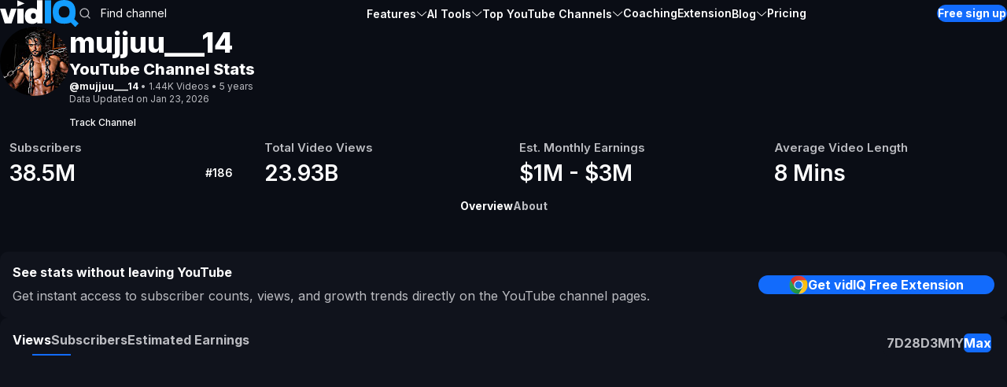

--- FILE ---
content_type: text/html; charset=utf-8
request_url: https://vidiq.com/youtube-stats/channel/UCHUu2HAnogpaK2UmTSJT8jg/
body_size: 24336
content:
<!DOCTYPE html><html lang="en"><head><meta charSet="utf-8"/><meta name="viewport" content="width=device-width, initial-scale=1"/><link rel="stylesheet" href="/youtube-stats/_next/static/css/c7ee3f3d34462df6.css?dpl=dpl_8Ye8M86wJjoDu76Ry2b3w1gLfE1g" data-precedence="next"/><link rel="preload" as="script" fetchPriority="low" href="/youtube-stats/_next/static/chunks/webpack-a742a13cb32e76f3.js?dpl=dpl_8Ye8M86wJjoDu76Ry2b3w1gLfE1g"/><script src="/youtube-stats/_next/static/chunks/87c73c54-1ae47ac3f6f43d3f.js?dpl=dpl_8Ye8M86wJjoDu76Ry2b3w1gLfE1g" async=""></script><script src="/youtube-stats/_next/static/chunks/18-addd86ad0b26251b.js?dpl=dpl_8Ye8M86wJjoDu76Ry2b3w1gLfE1g" async=""></script><script src="/youtube-stats/_next/static/chunks/main-app-43f6bad1f2fe6d76.js?dpl=dpl_8Ye8M86wJjoDu76Ry2b3w1gLfE1g" async=""></script><script src="/youtube-stats/_next/static/chunks/app/%5Blocale%5D/channel/%5BchannelId%5D/loading-ad8cc2e6f74ab3b1.js?dpl=dpl_8Ye8M86wJjoDu76Ry2b3w1gLfE1g" async=""></script><script src="/youtube-stats/_next/static/chunks/527-2e96c87c4cd3bf93.js?dpl=dpl_8Ye8M86wJjoDu76Ry2b3w1gLfE1g" async=""></script><script src="/youtube-stats/_next/static/chunks/659-13bfde6a3bfa24eb.js?dpl=dpl_8Ye8M86wJjoDu76Ry2b3w1gLfE1g" async=""></script><script src="/youtube-stats/_next/static/chunks/640-21e2bea233df5d30.js?dpl=dpl_8Ye8M86wJjoDu76Ry2b3w1gLfE1g" async=""></script><script src="/youtube-stats/_next/static/chunks/app/%5Blocale%5D/page-e89ea413d802d88a.js?dpl=dpl_8Ye8M86wJjoDu76Ry2b3w1gLfE1g" async=""></script><script src="/youtube-stats/_next/static/chunks/457-3b3d96398e10e55d.js?dpl=dpl_8Ye8M86wJjoDu76Ry2b3w1gLfE1g" async=""></script><script src="/youtube-stats/_next/static/chunks/app/%5Blocale%5D/layout-a177fd06bc7d7a8b.js?dpl=dpl_8Ye8M86wJjoDu76Ry2b3w1gLfE1g" async=""></script><script src="/youtube-stats/_next/static/chunks/250-2cda8152dfb30f38.js?dpl=dpl_8Ye8M86wJjoDu76Ry2b3w1gLfE1g" async=""></script><script src="/youtube-stats/_next/static/chunks/app/%5Blocale%5D/channel/%5BchannelId%5D/page-2ac6eda5e500162c.js?dpl=dpl_8Ye8M86wJjoDu76Ry2b3w1gLfE1g" async=""></script><script src="/youtube-stats/_next/static/chunks/app/%5Blocale%5D/not-found-6d57ce5f15112317.js?dpl=dpl_8Ye8M86wJjoDu76Ry2b3w1gLfE1g" async=""></script><meta name="next-size-adjust" content=""/><link rel="dns-prefetch" href="https://api.vidiq.com"/><link rel="preconnect" href="https://api.vidiq.com" crossorigin="anonymous"/><link rel="dns-prefetch" href="https://yt3.ggpht.com"/><link rel="preconnect" href="https://yt3.ggpht.com" crossorigin="anonymous"/><link rel="dns-prefetch" href="https://cfriuxb2f3.execute-api.us-east-1.amazonaws.com"/><link rel="preconnect" href="https://cfriuxb2f3.execute-api.us-east-1.amazonaws.com" crossorigin="anonymous"/><link rel="dns-prefetch" href="https://cdn-cookieyes.com"/><link rel="preconnect" href="https://cdn-cookieyes.com" crossorigin="anonymous"/><meta name="theme-color" content="#121521"/><script src="/youtube-stats/_next/static/chunks/polyfills-42372ed130431b0a.js?dpl=dpl_8Ye8M86wJjoDu76Ry2b3w1gLfE1g" noModule=""></script></head><body class="true-dark bg-vidiq-dark-700 __className_6b41f1"><div hidden=""><!--$?--><template id="B:0"></template><!--/$--></div><!--$?--><template id="B:1"></template><section class="min-h-screen bg-vidiq-dark-700"><div class="pb-20 pt-nav-height"><div class="mx-auto max-w-[1172px] overflow-x-hidden px-4"><div class="mx-auto max-w-[1172px] overflow-x-hidden px-4"><div class="flex items-center gap-6 py-6"><div class="relative h-[88px] w-[88px] basis-[88px] md:h-[120px] md:w-[120px] md:basis-[120px]"><span aria-live="polite" aria-busy="true"><span class="react-loading-skeleton relative h-[88px] w-[88px] basis-[88px] md:h-[120px] md:w-[120px] md:basis-[120px]" style="border-radius:50%;--base-color:var(--vidiq-dark-400);--highlight-color:var(--vidiq-dark-300)">‌</span><br/></span></div><div class="flex w-[calc(100%-112px)] flex-col gap-2 md:w-[calc(100%-144px)] md:gap-3"><span aria-live="polite" aria-busy="true"><span class="react-loading-skeleton h-[35px] !w-full md:!w-[45%]" style="border-radius:12px;--base-color:var(--vidiq-dark-400);--highlight-color:var(--vidiq-dark-300)">‌</span><br/></span><span aria-live="polite" aria-busy="true"><span class="react-loading-skeleton h-[20px] !w-full md:!w-[70%]" style="border-radius:12px;--base-color:var(--vidiq-dark-400);--highlight-color:var(--vidiq-dark-300)">‌</span><br/></span><span aria-live="polite" aria-busy="true"><span class="react-loading-skeleton h-[20px] !w-full md:!w-[20%]" style="border-radius:12px;--base-color:var(--vidiq-dark-400);--highlight-color:var(--vidiq-dark-300)">‌</span><br/></span></div></div></div><div class="flex flex-col items-start justify-between gap-4 lg:flex-row lg:gap-6"><div class="order-2 flex w-full flex-col gap-4 lg:order-1 lg:w-1/4 lg:gap-6"><span aria-live="polite" aria-busy="true"><span class="react-loading-skeleton h-[400px]" style="border-radius:12px;--base-color:var(--vidiq-dark-400);--highlight-color:var(--vidiq-dark-300)">‌</span><br/></span><span aria-live="polite" aria-busy="true"><span class="react-loading-skeleton h-[230px]" style="border-radius:12px;--base-color:var(--vidiq-dark-400);--highlight-color:var(--vidiq-dark-300)">‌</span><br/></span><span aria-live="polite" aria-busy="true"><span class="react-loading-skeleton h-[185px]" style="border-radius:12px;--base-color:var(--vidiq-dark-400);--highlight-color:var(--vidiq-dark-300)">‌</span><br/></span><span aria-live="polite" aria-busy="true"><span class="react-loading-skeleton h-[214px]" style="border-radius:12px;--base-color:var(--vidiq-dark-400);--highlight-color:var(--vidiq-dark-300)">‌</span><br/></span></div><div class="order-1 flex w-full flex-col gap-4 lg:w-[calc(75%-24px)] lg:gap-6"><span aria-live="polite" aria-busy="true"><span class="react-loading-skeleton h-[700px] md:h-[152px]" style="border-radius:12px;--base-color:var(--vidiq-dark-400);--highlight-color:var(--vidiq-dark-300)">‌</span><br/></span><span aria-live="polite" aria-busy="true"><span class="react-loading-skeleton h-[347px]" style="border-radius:12px;--base-color:var(--vidiq-dark-400);--highlight-color:var(--vidiq-dark-300)">‌</span><br/></span><span aria-live="polite" aria-busy="true"><span class="react-loading-skeleton h-[332px]" style="border-radius:12px;--base-color:var(--vidiq-dark-400);--highlight-color:var(--vidiq-dark-300)">‌</span><br/></span><span aria-live="polite" aria-busy="true"><span class="react-loading-skeleton h-[356px]" style="border-radius:12px;--base-color:var(--vidiq-dark-400);--highlight-color:var(--vidiq-dark-300)">‌</span><br/></span><span aria-live="polite" aria-busy="true"><span class="react-loading-skeleton h-[356px]" style="border-radius:12px;--base-color:var(--vidiq-dark-400);--highlight-color:var(--vidiq-dark-300)">‌</span><br/></span></div></div></div></div></section><!--/$--><script>requestAnimationFrame(function(){$RT=performance.now()});</script><script src="/youtube-stats/_next/static/chunks/webpack-a742a13cb32e76f3.js?dpl=dpl_8Ye8M86wJjoDu76Ry2b3w1gLfE1g" id="_R_" async=""></script><div hidden id="S:1"><template id="P:2"></template><!--$?--><template id="B:3"></template><!--/$--></div><script>(self.__next_f=self.__next_f||[]).push([0])</script><script>self.__next_f.push([1,"1:\"$Sreact.fragment\"\n2:I[85341,[],\"\"]\n3:I[90025,[],\"\"]\n6:I[15104,[],\"OutletBoundary\"]\n8:I[94777,[],\"AsyncMetadataOutlet\"]\na:I[67457,[\"145\",\"static/chunks/app/%5Blocale%5D/channel/%5BchannelId%5D/loading-ad8cc2e6f74ab3b1.js?dpl=dpl_8Ye8M86wJjoDu76Ry2b3w1gLfE1g\"],\"SkeletonTheme\"]\nb:I[67457,[\"145\",\"static/chunks/app/%5Blocale%5D/channel/%5BchannelId%5D/loading-ad8cc2e6f74ab3b1.js?dpl=dpl_8Ye8M86wJjoDu76Ry2b3w1gLfE1g\"],\"default\"]\nc:I[15104,[],\"ViewportBoundary\"]\ne:I[15104,[],\"MetadataBoundary\"]\nf:\"$Sreact.suspense\"\n11:I[34431,[],\"\"]\n13:I[12063,[\"527\",\"static/chunks/527-2e96c87c4cd3bf93.js?dpl=dpl_8Ye8M86wJjoDu76Ry2b3w1gLfE1g\",\"659\",\"static/chunks/659-13bfde6a3bfa24eb.js?dpl=dpl_8Ye8M86wJjoDu76Ry2b3w1gLfE1g\",\"640\",\"static/chunks/640-21e2bea233df5d30.js?dpl=dpl_8Ye8M86wJjoDu76Ry2b3w1gLfE1g\",\"465\",\"static/chunks/app/%5Blocale%5D/page-e89ea413d802d88a.js?dpl=dpl_8Ye8M86wJjoDu76Ry2b3w1gLfE1g\"],\"default\"]\n16:I[59789,[\"527\",\"static/chunks/527-2e96c87c4cd3bf93.js?dpl=dpl_8Ye8M86wJjoDu76Ry2b3w1gLfE1g\",\"457\",\"static/chunks/457-3b3d96398e10e55d.js?dpl=dpl_8Ye8M86wJjoDu76Ry2b3w1gLfE1g\",\"450\",\"static/chunks/app/%5Blocale%5D/layout-a177fd06bc7d7a8b.js?dpl=dpl_8Ye8M86wJjoDu76Ry2b3w1gLfE1g\"],\"default\"]\n17:I[30305,[\"527\",\"static/chunks/527-2e96c87c4cd3bf93.js?dpl=dpl_8Ye8M86wJjoDu76Ry2b3w1gLfE1g\",\"457\",\"static/chunks/457-3b3d96398e10e55d.js?dpl=dpl_8Ye8M86wJjoDu76Ry2b3w1gLfE1g\",\"450\",\"static/chunks/app/%5Blocale%5D/layout-a177fd06bc7d7a8b.js?dpl=dpl_8Ye8M86wJjoDu76Ry2b3w1gLfE1g\"],\"default\"]\n18:I[47293,[\"527\",\"static/chunks/527-2e96c87c4cd3bf93.js?dpl=dpl_8Ye8M86wJjoDu76Ry2b3w1gLfE1g\",\"659\",\"static/chunks/659-13bfde6a3bfa24eb.js?dpl=dpl_8Ye8M86wJjoDu76Ry2b3w1gLfE1g\",\"250\",\"static/chunks/250-2cda8152dfb30f38.js?dpl=dpl_8Ye8M86wJjoDu76Ry2b3w1gLfE1g\",\"640\",\"static/chunks/640-21e2bea233df5d30.js?dpl=dpl_8Ye8M86wJjoDu76Ry2b3w1gLfE1g\",\"910\",\"static/chunks/app/%5Blocale%5D/channel/%5BchannelId%5D/page-2ac6eda5e500162c.js?dpl=dpl_8Ye8M86wJjoDu76Ry2b3w1gLfE1g\"],\"default\"]\n1a:I[12357,[\"527\",\"static/chunks/527-2e96c87c4cd3bf93.js?dpl=dpl_8Ye8M86"])</script><script>self.__next_f.push([1,"wJjoDu76Ry2b3w1gLfE1g\",\"659\",\"static/chunks/659-13bfde6a3bfa24eb.js?dpl=dpl_8Ye8M86wJjoDu76Ry2b3w1gLfE1g\",\"640\",\"static/chunks/640-21e2bea233df5d30.js?dpl=dpl_8Ye8M86wJjoDu76Ry2b3w1gLfE1g\",\"465\",\"static/chunks/app/%5Blocale%5D/page-e89ea413d802d88a.js?dpl=dpl_8Ye8M86wJjoDu76Ry2b3w1gLfE1g\"],\"default\"]\n1c:I[78603,[\"527\",\"static/chunks/527-2e96c87c4cd3bf93.js?dpl=dpl_8Ye8M86wJjoDu76Ry2b3w1gLfE1g\",\"457\",\"static/chunks/457-3b3d96398e10e55d.js?dpl=dpl_8Ye8M86wJjoDu76Ry2b3w1gLfE1g\",\"450\",\"static/chunks/app/%5Blocale%5D/layout-a177fd06bc7d7a8b.js?dpl=dpl_8Ye8M86wJjoDu76Ry2b3w1gLfE1g\"],\"default\"]\n1d:I[10366,[\"527\",\"static/chunks/527-2e96c87c4cd3bf93.js?dpl=dpl_8Ye8M86wJjoDu76Ry2b3w1gLfE1g\",\"659\",\"static/chunks/659-13bfde6a3bfa24eb.js?dpl=dpl_8Ye8M86wJjoDu76Ry2b3w1gLfE1g\",\"640\",\"static/chunks/640-21e2bea233df5d30.js?dpl=dpl_8Ye8M86wJjoDu76Ry2b3w1gLfE1g\",\"224\",\"static/chunks/app/%5Blocale%5D/not-found-6d57ce5f15112317.js?dpl=dpl_8Ye8M86wJjoDu76Ry2b3w1gLfE1g\"],\"default\"]\n:HL[\"/youtube-stats/_next/static/media/e4af272ccee01ff0-s.p.woff2\",\"font\",{\"crossOrigin\":\"\",\"type\":\"font/woff2\"}]\n:HL[\"/youtube-stats/_next/static/css/c7ee3f3d34462df6.css?dpl=dpl_8Ye8M86wJjoDu76Ry2b3w1gLfE1g\",\"style\"]\n"])</script><script>self.__next_f.push([1,"0:{\"P\":null,\"b\":\"1hFo0xszk4IcvAKLo3qoh\",\"p\":\"/youtube-stats\",\"c\":[\"\",\"channel\",\"UCHUu2HAnogpaK2UmTSJT8jg\"],\"i\":false,\"f\":[[[\"\",{\"children\":[[\"locale\",\"en\",\"d\"],{\"children\":[\"channel\",{\"children\":[[\"channelId\",\"UCHUu2HAnogpaK2UmTSJT8jg\",\"d\"],{\"children\":[\"__PAGE__\",{}]}]}]},\"$undefined\",\"$undefined\",true]}],[\"\",[\"$\",\"$1\",\"c\",{\"children\":[null,[\"$\",\"$L2\",null,{\"parallelRouterKey\":\"children\",\"error\":\"$undefined\",\"errorStyles\":\"$undefined\",\"errorScripts\":\"$undefined\",\"template\":[\"$\",\"$L3\",null,{}],\"templateStyles\":\"$undefined\",\"templateScripts\":\"$undefined\",\"notFound\":[[[\"$\",\"title\",null,{\"children\":\"404: This page could not be found.\"}],[\"$\",\"div\",null,{\"style\":{\"fontFamily\":\"system-ui,\\\"Segoe UI\\\",Roboto,Helvetica,Arial,sans-serif,\\\"Apple Color Emoji\\\",\\\"Segoe UI Emoji\\\"\",\"height\":\"100vh\",\"textAlign\":\"center\",\"display\":\"flex\",\"flexDirection\":\"column\",\"alignItems\":\"center\",\"justifyContent\":\"center\"},\"children\":[\"$\",\"div\",null,{\"children\":[[\"$\",\"style\",null,{\"dangerouslySetInnerHTML\":{\"__html\":\"body{color:#000;background:#fff;margin:0}.next-error-h1{border-right:1px solid rgba(0,0,0,.3)}@media (prefers-color-scheme:dark){body{color:#fff;background:#000}.next-error-h1{border-right:1px solid rgba(255,255,255,.3)}}\"}}],[\"$\",\"h1\",null,{\"className\":\"next-error-h1\",\"style\":{\"display\":\"inline-block\",\"margin\":\"0 20px 0 0\",\"padding\":\"0 23px 0 0\",\"fontSize\":24,\"fontWeight\":500,\"verticalAlign\":\"top\",\"lineHeight\":\"49px\"},\"children\":404}],[\"$\",\"div\",null,{\"style\":{\"display\":\"inline-block\"},\"children\":[\"$\",\"h2\",null,{\"style\":{\"fontSize\":14,\"fontWeight\":400,\"lineHeight\":\"49px\",\"margin\":0},\"children\":\"This page could not be found.\"}]}]]}]}]],[]],\"forbidden\":\"$undefined\",\"unauthorized\":\"$undefined\"}]]}],{\"children\":[[\"locale\",\"en\",\"d\"],[\"$\",\"$1\",\"c\",{\"children\":[[[\"$\",\"link\",\"0\",{\"rel\":\"stylesheet\",\"href\":\"/youtube-stats/_next/static/css/c7ee3f3d34462df6.css?dpl=dpl_8Ye8M86wJjoDu76Ry2b3w1gLfE1g\",\"precedence\":\"next\",\"crossOrigin\":\"$undefined\",\"nonce\":\"$undefined\"}]],\"$L4\"]}],{\"children\":[\"channel\",[\"$\",\"$1\",\"c\",{\"children\":[null,[\"$\",\"$L2\",null,{\"parallelRouterKey\":\"children\",\"error\":\"$undefined\",\"errorStyles\":\"$undefined\",\"errorScripts\":\"$undefined\",\"template\":[\"$\",\"$L3\",null,{}],\"templateStyles\":\"$undefined\",\"templateScripts\":\"$undefined\",\"notFound\":\"$undefined\",\"forbidden\":\"$undefined\",\"unauthorized\":\"$undefined\"}]]}],{\"children\":[[\"channelId\",\"UCHUu2HAnogpaK2UmTSJT8jg\",\"d\"],[\"$\",\"$1\",\"c\",{\"children\":[null,[\"$\",\"$L2\",null,{\"parallelRouterKey\":\"children\",\"error\":\"$undefined\",\"errorStyles\":\"$undefined\",\"errorScripts\":\"$undefined\",\"template\":[\"$\",\"$L3\",null,{}],\"templateStyles\":\"$undefined\",\"templateScripts\":\"$undefined\",\"notFound\":\"$undefined\",\"forbidden\":\"$undefined\",\"unauthorized\":\"$undefined\"}]]}],{\"children\":[\"__PAGE__\",[\"$\",\"$1\",\"c\",{\"children\":[\"$L5\",null,[\"$\",\"$L6\",null,{\"children\":[\"$L7\",[\"$\",\"$L8\",null,{\"promise\":\"$@9\"}]]}]]}],{},null,false]},[[\"$\",\"$La\",\"l\",{\"baseColor\":\"var(--vidiq-dark-400)\",\"highlightColor\":\"var(--vidiq-dark-300)\",\"enableAnimation\":true,\"borderRadius\":\"12px\",\"children\":[\"$\",\"section\",null,{\"className\":\"min-h-screen bg-vidiq-dark-700\",\"children\":[\"$\",\"div\",null,{\"className\":\"pb-20 pt-nav-height\",\"children\":[\"$\",\"div\",null,{\"className\":\"mx-auto max-w-[1172px] overflow-x-hidden px-4\",\"children\":[[\"$\",\"div\",null,{\"className\":\"mx-auto max-w-[1172px] overflow-x-hidden px-4\",\"children\":[\"$\",\"div\",null,{\"className\":\"flex items-center gap-6 py-6\",\"children\":[[\"$\",\"div\",null,{\"className\":\"relative h-[88px] w-[88px] basis-[88px] md:h-[120px] md:w-[120px] md:basis-[120px]\",\"children\":[\"$\",\"$Lb\",null,{\"circle\":true,\"className\":\"relative h-[88px] w-[88px] basis-[88px] md:h-[120px] md:w-[120px] md:basis-[120px]\"}]}],[\"$\",\"div\",null,{\"className\":\"flex w-[calc(100%-112px)] flex-col gap-2 md:w-[calc(100%-144px)] md:gap-3\",\"children\":[[\"$\",\"$Lb\",null,{\"className\":\"h-[35px] !w-full md:!w-[45%]\"}],[\"$\",\"$Lb\",null,{\"className\":\"h-[20px] !w-full md:!w-[70%]\"}],[\"$\",\"$Lb\",null,{\"className\":\"h-[20px] !w-full md:!w-[20%]\"}]]}]]}]}],[\"$\",\"div\",null,{\"className\":\"flex flex-col items-start justify-between gap-4 lg:flex-row lg:gap-6\",\"children\":[[\"$\",\"div\",null,{\"className\":\"order-2 flex w-full flex-col gap-4 lg:order-1 lg:w-1/4 lg:gap-6\",\"children\":[[\"$\",\"$Lb\",null,{\"className\":\"h-[400px]\"}],[\"$\",\"$Lb\",null,{\"className\":\"h-[230px]\"}],[\"$\",\"$Lb\",null,{\"className\":\"h-[185px]\"}],[\"$\",\"$Lb\",null,{\"className\":\"h-[214px]\"}]]}],[\"$\",\"div\",null,{\"className\":\"order-1 flex w-full flex-col gap-4 lg:w-[calc(75%-24px)] lg:gap-6\",\"children\":[[\"$\",\"$Lb\",null,{\"className\":\"h-[700px] md:h-[152px]\"}],[\"$\",\"$Lb\",null,{\"className\":\"h-[347px]\"}],[\"$\",\"$Lb\",null,{\"className\":\"h-[332px]\"}],[\"$\",\"$Lb\",null,{\"className\":\"h-[356px]\"}],[\"$\",\"$Lb\",null,{\"className\":\"h-[356px]\"}]]}]]}]]}]}]}]}],[],[]],false]},null,false]},null,false]},null,false],[\"$\",\"$1\",\"h\",{\"children\":[null,[[\"$\",\"$Lc\",null,{\"children\":\"$Ld\"}],[\"$\",\"meta\",null,{\"name\":\"next-size-adjust\",\"content\":\"\"}]],[\"$\",\"$Le\",null,{\"children\":[\"$\",\"div\",null,{\"hidden\":true,\"children\":[\"$\",\"$f\",null,{\"fallback\":null,\"children\":\"$L10\"}]}]}]]}],false]],\"m\":\"$undefined\",\"G\":[\"$11\",[]],\"s\":false,\"S\":false}\n"])</script><script>self.__next_f.push([1,"4:[\"$\",\"html\",null,{\"lang\":\"en\",\"children\":[[\"$\",\"head\",null,{\"children\":[[\"$\",\"link\",null,{\"rel\":\"dns-prefetch\",\"href\":\"https://api.vidiq.com\"}],[\"$\",\"link\",null,{\"rel\":\"preconnect\",\"href\":\"https://api.vidiq.com\",\"crossOrigin\":\"anonymous\"}],[\"$\",\"link\",null,{\"rel\":\"dns-prefetch\",\"href\":\"https://yt3.ggpht.com\"}],[\"$\",\"link\",null,{\"rel\":\"preconnect\",\"href\":\"https://yt3.ggpht.com\",\"crossOrigin\":\"anonymous\"}],[\"$\",\"link\",null,{\"rel\":\"dns-prefetch\",\"href\":\"https://cfriuxb2f3.execute-api.us-east-1.amazonaws.com\"}],[\"$\",\"link\",null,{\"rel\":\"preconnect\",\"href\":\"https://cfriuxb2f3.execute-api.us-east-1.amazonaws.com\",\"crossOrigin\":\"anonymous\"}],[\"$\",\"link\",null,{\"rel\":\"dns-prefetch\",\"href\":\"https://cdn-cookieyes.com\"}],[\"$\",\"link\",null,{\"rel\":\"preconnect\",\"href\":\"https://cdn-cookieyes.com\",\"crossOrigin\":\"anonymous\"}]]}],[\"$\",\"body\",null,{\"className\":\"true-dark bg-vidiq-dark-700 __className_6b41f1\",\"suppressHydrationWarning\":true,\"children\":\"$L12\"}]]}]\n"])</script><script>self.__next_f.push([1,"d:[[\"$\",\"meta\",\"0\",{\"charSet\":\"utf-8\"}],[\"$\",\"meta\",\"1\",{\"name\":\"viewport\",\"content\":\"width=device-width, initial-scale=1\"}],[\"$\",\"meta\",\"2\",{\"name\":\"theme-color\",\"content\":\"#121521\"}]]\n"])</script><script>self.__next_f.push([1,"12:[\"$\",\"$L13\",null,{\"locale\":\"en\",\"now\":\"$D2026-01-24T05:22:55.672Z\",\"timeZone\":\"UTC\",\"messages\":{\"locale\":\"en\",\"topVideoLists\":\"Top video lists\",\"topChannelLists\":\"Top channel lists\",\"topYTChannels\":\"Top YouTube Channels\",\"extension\":\"Extension\",\"coaching\":\"Coaching\",\"features\":\"Features\",\"aiTools\":\"AI Tools\",\"chatgptForYT\":\"ChatGPT for YouTubers\",\"channelNameGenerator\":\"Channel Name Generator\",\"contentGenerator\":\"Content Generator\",\"freeSignUp\":\"Free sign up\",\"dailyIdeas\":\"Daily Ideas\",\"keywordTools\":\"Keyword Tools\",\"competitorsTools\":\"Competitors Tools\",\"thumbnailGenerator\":\"Thumbnail Generator\",\"channelAuditTools\":\"Channel Audit Tool\",\"pricing\":\"Pricing\",\"login\":\"Login\",\"enterYoutubeChannelName\":\"Enter YouTube channel name\",\"findChannelPlaceholder\":\"Find channel\",\"go\":\"Go\",\"search\":\"Search\",\"viewTopXYouTubeChannels\":\"View Top {X} YouTube Channels\",\"homepageTitle\":\"YouTube Stats \u0026 Analytics for all your favorite channels\",\"homepageDescription\":\"Discover how your favorite channels compare with unique insights from the #1 YouTube Analytics extension.\",\"shareOn\":\"Share on\",\"youtubeChannelStats\":\"YouTube Channel Stats\",\"channelDescription\":\"Channel Description\",\"more\":\"More\",\"less\":\"Less\",\"subscribe\":\"Subscribe\",\"subscribers\":\"Subscribers\",\"subscribersDescription\":\"The total subscribers count and its change in the last 30 days.\",\"videoViews\":\"Video Views\",\"videoViewsDescription\":\"The total video views count and its change in the last 30 days.\",\"totalVideoViews\":\"Total Video Views\",\"monetization\":\"Monetization\",\"analytics\":\"Analytics\",\"allTipsInsights\":\"All Tips \u0026 Insights\",\"date\":\"Date\",\"estimatedEarnings\":\"Estimated Earnings\",\"estimatedMonthlyEarnings\":\"Est. Monthly Earnings\",\"estimatedMonthlyEarningsDescription\":\"An estimated value based on a default category CPM and total views in the last 30 days.\",\"engagementRate\":\"Engagement Rate\",\"engagementRateDescription\":\"A measure of likes and comments as a percentage of total views.\",\"videoUploadFrequency\":\"Video Upload Frequency\",\"videoUploadFrequencyDescription\":\"The total number of videos uploaded in the last 30 days is divided by four weeks.\",\"averageVideoLength\":\"Average Video Length\",\"averageVideoLengthDescription\":\"The average duration of the last 15 videos, excluding shorts.\",\"learnMore\":\"Learn more\",\"growYourChannelCta\":\"Grow your YouTube Channel with vidIQ Boost\",\"ranking30days\":\"Ranking (30 days)\",\"lastXdays\":\"Last {X} days\",\"moreThanSimilarChannels\":\"More than similar channels\",\"lessThanSimilarChannels\":\"Less than similar channels\",\"sameAsSimilarChannels\":\"Same as similar channels\",\"excellent\":\"Excellent\",\"low\":\"Low\",\"views\":\"Views\",\"viewsChange\":\"Views Change\",\"engagement\":\"Engagement\",\"channel\":\"Channel\",\"topPerformingVideosFor\":\"Top Performing Videos For {channelName}\",\"average\":\"Average\",\"noVideos\":\"Channel has not uploaded any videos\",\"latestPublishedVideosFor\":\"Latest Published Videos For {channelName}\",\"totalViewsGained\":\"Total Views Gained\",\"totalSubscribersOverTime\":\"Total Subscribers Over Time\",\"monthlyGainedVideoViewsFor\":\"Gained Video Views For {channelName}\",\"monthlyGainedSubscribersFor\":\"Gained Subscribers For {channelName}\",\"selectTimeRange\":\"Select Time Range\",\"signupForFREE\":\"Get vidIQ Free Extension\",\"ctaStatsHeadline\":\"See stats without leaving YouTube\",\"ctaStatsSubheadline\":\"Get instant access to subscriber counts, views, and growth trends directly on the YouTube channel pages.\",\"dailyPerformanceFor\":\"Daily Subscriber Growth \u0026 View History for {channelName}\",\"viewMore\":\"View more\",\"footerMissionStatement\":\"Our mission is to empower every video creator with the insights and inspiration they need to grow. That’s why we’re obsessed with providing an intelligent mix of technological and human expertise that boosts your productivity and gets you more views. Whatever your next challenge, we’ll shine a light on the way forward.\",\"footerContactCopyHeading\":\"Connect with us\",\"footerContactCopySubheading\":\"Call Sales 888-998-VIDIQ (8434)\",\"noResultsFound\":\"No results found\",\"noResultsFoundSubtitle\":\"It seems we don’t have any information about this channel.\",\"topListDescription\":\"YouTube channel stats and ranking generated by vidIQ — the #1 tool for video creators to grow their views and subscribers. Our goal is to empower current and future creators with the skills and tools they need to find success.\",\"recentArticles\":\"Recent Articles\",\"similarChannels\":\"Similar Channels\",\"viewAll\":\"View all\",\"published\":\"Published\",\"topXChannels\":\"Top {X} Channels\",\"about\":\"About\",\"aboutVidIQ\":{\"title\":\"About vidIQ\",\"p1\":\"We help YouTubers get more views, more subscribers, and get monetized. Let's grow together!\",\"p2\":\"This is YOUR YouTube education!\",\"p3\":\"Here you will find tips, tricks, and guides on how to grow your YouTube channel. We will show you what you need to know and what actions you need to take. We'll also show you how our tools can help you make the right data-driven decisions for your YouTube channel!\",\"p4\":\"If this sounds like something that could help grow your channel then make sure to download vidIQ and subscribe to the channel now!\"},\"getStartedForFREE\":\"Get started for FREE\",\"topXByCategory\":\"Top {X} by Category\",\"topXByCountry\":\"Top {X} by Country\",\"rank\":\"Rank\",\"videos\":\"Videos\",\"minutes\":\"Minutes\",\"minutesUnitShort\":\"Mins\",\"blog\":\"Blog\",\"youtubeTopCharts\":\"YouTube Top Charts\",\"topXChannelsByCategory\":\"Top {X} Channels by Category\",\"topXChannelsByCountry\":\"Top {X} Channels by Country\",\"topXYouTubeChannels\":\"Top {X} YouTube Channels\",\"topXYouTubeChannelsCategory\":\"Top {X} {category} YouTube Channels\",\"topXYouTubeChannelsCountry\":\"Top {X} YouTube Channels in {country}\",\"topXYouTubeChannelsDescription\":\"Explore the most subscribed YouTube channels ranked in real time. Analyze subscriber counts, growth trends, and engagement metrics to uncover what makes top creators successful. Whether you're aiming to grow your own channel or stay informed on the latest YouTube trends, our insights and analytics help you learn from the leaders. Top {X} YouTube channels.\",\"topXYouTubeChannelsDescriptionCategory\":\"YouTube channel stats and ranking generated by vidIQ — the #1 tool for video creators to grow their views and subscribers. Our goal is to empower current and future creators with the skills and tools they need to find success.\",\"topXYouTubeChannelsDescriptionCountry\":\"YouTube channel stats and ranking generated by vidIQ — the #1 tool for video creators to grow their views and subscribers. Our goal is to empower current and future creators with the skills and tools they need to find success.\",\"topYoutubeChannelsByCategory\":\"Top YouTube Channels by Category\",\"topYoutubeChannelsByCountry\":\"Top YouTube Channels by Country\",\"monthOf\":\"Month of\",\"getMoreViews\":\"Get More Views with vidIQ\",\"theUltimateTools\":\"The ultimate tools to discover ideas and optimize videos.\",\"ctaSlogan\":\"Grow Your YouTube Channel with AI-Powered Tools \u0026 Analytics\",\"ctaSlogan2\":\"Grow your channel faster\",\"ctaSlogan3\":\"Join the millions of creators using vidIQ today\",\"ctaChannel\":{\"title\":\"Ready for YouTube growth?\",\"description\":\"Take your views to the next level with keyword insights, video ideas, and even more growth tools from vidIQ.\"},\"country\":{\"us\":\"United States\",\"gb\":\"United Kingdom\",\"ca\":\"Canada\",\"in\":\"India\",\"br\":\"Brazil\",\"de\":\"Germany\",\"au\":\"Australia\",\"jp\":\"Japan\",\"es\":\"Spain\",\"fr\":\"France\",\"tr\":\"Turkey\",\"ph\":\"Philippines\"},\"category\":{\"autos\":\"Autos \u0026 Vehicles\",\"education\":\"Education\",\"entertainment\":\"Entertainment\",\"food\":\"Food\",\"gaming\":\"Gaming\",\"lifestyle\":\"Lifestyle\",\"music\":\"Music\",\"news\":\"News \u0026 Politics\",\"pets\":\"Pets \u0026 Animals\",\"sports\":\"Sports\",\"tech\":\"Technology\",\"travel\":\"Travel\",\"business\":\"Business\",\"health\":\"Health\",\"religion\":\"Religion\"},\"dataUpdatedOn\":\"Data Updated on {X}\",\"trackChannel\":\"Track\",\"followChannel\":\"Track Channel\",\"joined\":\"Joined\",\"location\":\"Location\",\"categoryName\":\"Category\",\"overallScore\":\"Overall Score\",\"overallScoreDescription\":\"An average score based on video view consistency, subscriber/views ratio, upload frequency, engagement rates, and channel growth.\",\"footer\":{\"missionStatment\":\"Our mission is to empower every video creator with the insights and inspiration they need to grow. That’s why we’re obsessed with providing an intelligent mix of technological and human expertise that boosts your productivity and gets you more views. Whatever your next challenge, we’ll shine a light on the way forward.\",\"copyrightText\":\"All Rights Reserved.\",\"contactCopy\":{\"heading\":\"Connect with us\",\"subheading\":\"Call Sales 888-998-VIDIQ (8434)\"},\"links\":{\"Company\":\"Company\",\"Careers\":\"Careers\",\"Testimonials\":\"Testimonials\",\"Blog\":\"Blog\",\"Product\":\"Product\",\"Affiliates\":\"Affiliates\",\"YouTube Stats\":\"YouTube Stats\",\"Brand Solutions\":\"Brand Solutions\",\"Agency Solutions\":\"Agency Solutions\",\"MCN Solutions\":\"MCN Solutions\",\"Browser Extension\":\"Browser Extension\",\"vidIQ Academy\":\"vidIQ Academy\",\"Other\":\"Other\",\"Terms\":\"Terms\",\"Privacy\":\"Privacy\",\"Support\":\"Support\",\"How To Get More YouTube Views\":\"How To Get More YouTube Views\"}},\"metadata\":{\"main\":{\"title\":\"YouTube Stats \u0026 Analytics - Track Channel Growth with vidIQ\",\"description\":\"Get YouTube stats and analytics with vidIQ. Track channel performance, gain AI-powered insights, and learn from top creators to boost your YouTube growth.\"},\"top-channels\":{\"title\":\"Top {count} YouTube Channels - vidIQ Stats\",\"description\":\"Discover the top {count} most subscribed YouTube channels. Use vidIQ to track their stats and gain AI-powered insights to help boost your own channel's growth.\"},\"category\":{\"title\":\"Best {name} YouTube Channels - Top Channels by vidIQ Stats\",\"description\":\"Explore the best {name} YouTube channels. Track stats and get AI-powered insights with vidIQ to help you grow your own gaming channel\"},\"country\":{\"title\":\"Top YouTube Channels in {name} - vidIQ YouTube Stats\",\"description\":\"Track Top {name} YouTube Channels' Statistics and get AI-powered insights to boost your YouTube channel growth.\"},\"channel\":{\"title\":\"{name} Subscriber count, views and earnings - vidIQ YouTube Stats\",\"description\":\"Explore {name}'s subscriber count, stats, income, and growth graph. Get AI-powered insights with vidIQ to track engagement, predictions, and related channels.\"}},\"viewsGainedSince\":\"Views gained since {date}\",\"subscribersGainedSince\":\"Subscribers gained since {date}\",\"estimatedEarningsSince\":\"Estimated earnings since {date}\",\"overview\":\"Overview\"},\"children\":[\"$L14\",\"$L15\"]}]\n"])</script><script>self.__next_f.push([1,"7:null\n14:[\"$\",\"$L16\",null,{\"children\":[\"$\",\"$L17\",null,{\"children\":[\"$\",\"$L2\",null,{\"parallelRouterKey\":\"children\",\"error\":\"$undefined\",\"errorStyles\":\"$undefined\",\"errorScripts\":\"$undefined\",\"template\":[\"$\",\"$L3\",null,{}],\"templateStyles\":\"$undefined\",\"templateScripts\":\"$undefined\",\"notFound\":[[\"$\",\"$L18\",null,{\"children\":[\"$\",\"section\",null,{\"className\":\"min-h-screen\",\"children\":[\"$\",\"div\",null,{\"className\":\"mx-auto max-w-[1172px] px-4 py-5\",\"children\":[\"$L19\",[\"$\",\"div\",null,{\"className\":\"mx-auto mb-16 max-w-[800px]\",\"children\":[\"$\",\"$L1a\",null,{\"variant\":\"dark\"}]}],\"$L1b\"]}]}]}],[]],\"forbidden\":\"$undefined\",\"unauthorized\":\"$undefined\"}]}]}]\n15:[\"$\",\"$L1c\",null,{}]\n19:[\"$\",\"div\",null,{\"className\":\"mb-9 flex w-full flex-col items-center justify-center gap-1 md:flex-row md:justify-center md:gap-6\",\"children\":[[\"$\",\"span\",null,{\"className\":\"text-[70px] md:text-[100px]\",\"children\":\"😕\"}],[\"$\",\"div\",null,{\"className\":\"text-center md:text-left\",\"children\":[[\"$\",\"p\",null,{\"className\":\"mb-2 text-[34px] text-lg font-black leading-10 text-white\",\"children\":\"No results found\"}],[\"$\",\"p\",null,{\"className\":\"mx-auto mb-0 max-w-[340px] text-lg font-bold text-white\",\"children\":\"It seems we don’t have any information about this channel.\"}]]}]]}]\n"])</script><script>self.__next_f.push([1,"1b:[\"$\",\"div\",null,{\"children\":[[\"$\",\"div\",null,{\"className\":\"mb-12\",\"children\":[[\"$\",\"p\",null,{\"className\":\"mb-2 text-base font-bold text-white md:mb-4 md:text-lg\",\"children\":\"YouTube Top Charts\"}],[\"$\",\"div\",null,{\"className\":\"flex flex-wrap items-start gap-4 md:gap-6\",\"children\":[[\"$\",\"$L1d\",\"https://vidiq.com/youtube-stats/top/50/\",{\"text\":\"Top 50 YouTube Channels\",\"url\":\"https://vidiq.com/youtube-stats/top/50/\",\"flagUrl\":\"$undefined\",\"type\":\"channel\"}],[\"$\",\"$L1d\",\"https://vidiq.com/youtube-stats/top/100/\",{\"text\":\"Top 100 YouTube Channels\",\"url\":\"https://vidiq.com/youtube-stats/top/100/\",\"flagUrl\":\"$undefined\",\"type\":\"channel\"}],[\"$\",\"$L1d\",\"https://vidiq.com/youtube-stats/top/500/\",{\"text\":\"Top 500 YouTube Channels\",\"url\":\"https://vidiq.com/youtube-stats/top/500/\",\"flagUrl\":\"$undefined\",\"type\":\"channel\"}]]}]]}],[\"$\",\"div\",null,{\"className\":\"mb-12\",\"children\":[[\"$\",\"p\",null,{\"className\":\"mb-2 text-base font-bold text-white md:mb-4 md:text-lg\",\"children\":\"Top YouTube Channels by Country\"}],[\"$\",\"div\",null,{\"className\":\"flex flex-wrap items-start gap-4 md:gap-6\",\"children\":[[\"$\",\"$L1d\",\"https://vidiq.com/youtube-stats/top/country/us/\",{\"text\":\"United States\",\"url\":\"https://vidiq.com/youtube-stats/top/country/us/\",\"flagUrl\":\"/images/flags/us.svg\",\"type\":\"default\"}],[\"$\",\"$L1d\",\"https://vidiq.com/youtube-stats/top/country/gb/\",{\"text\":\"United Kingdom\",\"url\":\"https://vidiq.com/youtube-stats/top/country/gb/\",\"flagUrl\":\"/images/flags/gb.svg\",\"type\":\"default\"}],[\"$\",\"$L1d\",\"https://vidiq.com/youtube-stats/top/country/ca/\",{\"text\":\"Canada\",\"url\":\"https://vidiq.com/youtube-stats/top/country/ca/\",\"flagUrl\":\"/images/flags/ca.svg\",\"type\":\"default\"}],[\"$\",\"$L1d\",\"https://vidiq.com/youtube-stats/top/country/in/\",{\"text\":\"India\",\"url\":\"https://vidiq.com/youtube-stats/top/country/in/\",\"flagUrl\":\"/images/flags/in.svg\",\"type\":\"default\"}],[\"$\",\"$L1d\",\"https://vidiq.com/youtube-stats/top/country/br/\",{\"text\":\"Brazil\",\"url\":\"https://vidiq.com/youtube-stats/top/country/br/\",\"flagUrl\":\"/images/flags/br.svg\",\"type\":\"default\"}],[\"$\",\"$L1d\",\"https://vidiq.com/youtube-stats/top/country/de/\",{\"text\":\"Germany\",\"url\":\"https://vidiq.com/youtube-stats/top/country/de/\",\"flagUrl\":\"/images/flags/de.svg\",\"type\":\"default\"}],[\"$\",\"$L1d\",\"https://vidiq.com/youtube-stats/top/country/au/\",{\"text\":\"Australia\",\"url\":\"https://vidiq.com/youtube-stats/top/country/au/\",\"flagUrl\":\"/images/flags/au.svg\",\"type\":\"default\"}],[\"$\",\"$L1d\",\"https://vidiq.com/youtube-stats/top/country/jp/\",{\"text\":\"Japan\",\"url\":\"https://vidiq.com/youtube-stats/top/country/jp/\",\"flagUrl\":\"/images/flags/jp.svg\",\"type\":\"default\"}],[\"$\",\"$L1d\",\"https://vidiq.com/youtube-stats/top/country/es/\",{\"text\":\"Spain\",\"url\":\"https://vidiq.com/youtube-stats/top/country/es/\",\"flagUrl\":\"/images/flags/es.svg\",\"type\":\"default\"}],[\"$\",\"$L1d\",\"https://vidiq.com/youtube-stats/top/country/fr/\",{\"text\":\"France\",\"url\":\"https://vidiq.com/youtube-stats/top/country/fr/\",\"flagUrl\":\"/images/flags/fr.svg\",\"type\":\"default\"}],[\"$\",\"$L1d\",\"https://vidiq.com/youtube-stats/top/country/tr/\",{\"text\":\"Turkey\",\"url\":\"https://vidiq.com/youtube-stats/top/country/tr/\",\"flagUrl\":\"/images/flags/tr.svg\",\"type\":\"default\"}],[\"$\",\"$L1d\",\"https://vidiq.com/youtube-stats/top/country/ph/\",{\"text\":\"Philippines\",\"url\":\"https://vidiq.com/youtube-stats/top/country/ph/\",\"flagUrl\":\"/images/flags/ph.svg\",\"type\":\"default\"}]]}]]}],[\"$\",\"div\",null,{\"className\":\"mb-12\",\"children\":[[\"$\",\"p\",null,{\"className\":\"mb-2 text-base font-bold text-white md:mb-4 md:text-lg\",\"children\":\"Top YouTube Channels by Category\"}],[\"$\",\"div\",null,{\"className\":\"flex flex-wrap items-start gap-4 md:gap-6\",\"children\":[[\"$\",\"$L1d\",\"https://vidiq.com/youtube-stats/top/category/autos/\",{\"text\":\"Autos \u0026 Vehicles\",\"url\":\"https://vidiq.com/youtube-stats/top/category/autos/\",\"flagUrl\":\"$undefined\",\"type\":\"default\"}],[\"$\",\"$L1d\",\"https://vidiq.com/youtube-stats/top/category/education/\",{\"text\":\"Education\",\"url\":\"https://vidiq.com/youtube-stats/top/category/education/\",\"flagUrl\":\"$undefined\",\"type\":\"default\"}],[\"$\",\"$L1d\",\"https://vidiq.com/youtube-stats/top/category/entertainment/\",{\"text\":\"Entertainment\",\"url\":\"https://vidiq.com/youtube-stats/top/category/entertainment/\",\"flagUrl\":\"$undefined\",\"type\":\"default\"}],\"$L1e\",\"$L1f\",\"$L20\",\"$L21\",\"$L22\",\"$L23\",\"$L24\",\"$L25\",\"$L26\"]}]]}]]}]\n"])</script><script>self.__next_f.push([1,"1e:[\"$\",\"$L1d\",\"https://vidiq.com/youtube-stats/top/category/food/\",{\"text\":\"Food\",\"url\":\"https://vidiq.com/youtube-stats/top/category/food/\",\"flagUrl\":\"$undefined\",\"type\":\"default\"}]\n1f:[\"$\",\"$L1d\",\"https://vidiq.com/youtube-stats/top/category/gaming/\",{\"text\":\"Gaming\",\"url\":\"https://vidiq.com/youtube-stats/top/category/gaming/\",\"flagUrl\":\"$undefined\",\"type\":\"default\"}]\n20:[\"$\",\"$L1d\",\"https://vidiq.com/youtube-stats/top/category/lifestyle/\",{\"text\":\"Lifestyle\",\"url\":\"https://vidiq.com/youtube-stats/top/category/lifestyle/\",\"flagUrl\":\"$undefined\",\"type\":\"default\"}]\n21:[\"$\",\"$L1d\",\"https://vidiq.com/youtube-stats/top/category/music/\",{\"text\":\"Music\",\"url\":\"https://vidiq.com/youtube-stats/top/category/music/\",\"flagUrl\":\"$undefined\",\"type\":\"default\"}]\n22:[\"$\",\"$L1d\",\"https://vidiq.com/youtube-stats/top/category/news/\",{\"text\":\"News \u0026 Politics\",\"url\":\"https://vidiq.com/youtube-stats/top/category/news/\",\"flagUrl\":\"$undefined\",\"type\":\"default\"}]\n23:[\"$\",\"$L1d\",\"https://vidiq.com/youtube-stats/top/category/pets/\",{\"text\":\"Pets \u0026 Animals\",\"url\":\"https://vidiq.com/youtube-stats/top/category/pets/\",\"flagUrl\":\"$undefined\",\"type\":\"default\"}]\n24:[\"$\",\"$L1d\",\"https://vidiq.com/youtube-stats/top/category/sports/\",{\"text\":\"Sports\",\"url\":\"https://vidiq.com/youtube-stats/top/category/sports/\",\"flagUrl\":\"$undefined\",\"type\":\"default\"}]\n25:[\"$\",\"$L1d\",\"https://vidiq.com/youtube-stats/top/category/tech/\",{\"text\":\"Technology\",\"url\":\"https://vidiq.com/youtube-stats/top/category/tech/\",\"flagUrl\":\"$undefined\",\"type\":\"default\"}]\n26:[\"$\",\"$L1d\",\"https://vidiq.com/youtube-stats/top/category/travel/\",{\"text\":\"Travel\",\"url\":\"https://vidiq.com/youtube-stats/top/category/travel/\",\"flagUrl\":\"$undefined\",\"type\":\"default\"}]\n"])</script><script>self.__next_f.push([1,"29:I[62422,[\"527\",\"static/chunks/527-2e96c87c4cd3bf93.js?dpl=dpl_8Ye8M86wJjoDu76Ry2b3w1gLfE1g\",\"659\",\"static/chunks/659-13bfde6a3bfa24eb.js?dpl=dpl_8Ye8M86wJjoDu76Ry2b3w1gLfE1g\",\"250\",\"static/chunks/250-2cda8152dfb30f38.js?dpl=dpl_8Ye8M86wJjoDu76Ry2b3w1gLfE1g\",\"640\",\"static/chunks/640-21e2bea233df5d30.js?dpl=dpl_8Ye8M86wJjoDu76Ry2b3w1gLfE1g\",\"910\",\"static/chunks/app/%5Blocale%5D/channel/%5BchannelId%5D/page-2ac6eda5e500162c.js?dpl=dpl_8Ye8M86wJjoDu76Ry2b3w1gLfE1g\"],\"default\"]\n2a:I[19442,[\"527\",\"static/chunks/527-2e96c87c4cd3bf93.js?dpl=dpl_8Ye8M86wJjoDu76Ry2b3w1gLfE1g\",\"659\",\"static/chunks/659-13bfde6a3bfa24eb.js?dpl=dpl_8Ye8M86wJjoDu76Ry2b3w1gLfE1g\",\"250\",\"static/chunks/250-2cda8152dfb30f38.js?dpl=dpl_8Ye8M86wJjoDu76Ry2b3w1gLfE1g\",\"640\",\"static/chunks/640-21e2bea233df5d30.js?dpl=dpl_8Ye8M86wJjoDu76Ry2b3w1gLfE1g\",\"910\",\"static/chunks/app/%5Blocale%5D/channel/%5BchannelId%5D/page-2ac6eda5e500162c.js?dpl=dpl_8Ye8M86wJjoDu76Ry2b3w1gLfE1g\"],\"default\"]\n2b:I[31012,[\"527\",\"static/chunks/527-2e96c87c4cd3bf93.js?dpl=dpl_8Ye8M86wJjoDu76Ry2b3w1gLfE1g\",\"659\",\"static/chunks/659-13bfde6a3bfa24eb.js?dpl=dpl_8Ye8M86wJjoDu76Ry2b3w1gLfE1g\",\"250\",\"static/chunks/250-2cda8152dfb30f38.js?dpl=dpl_8Ye8M86wJjoDu76Ry2b3w1gLfE1g\",\"640\",\"static/chunks/640-21e2bea233df5d30.js?dpl=dpl_8Ye8M86wJjoDu76Ry2b3w1gLfE1g\",\"910\",\"static/chunks/app/%5Blocale%5D/channel/%5BchannelId%5D/page-2ac6eda5e500162c.js?dpl=dpl_8Ye8M86wJjoDu76Ry2b3w1gLfE1g\"],\"default\"]\n2c:I[15105,[\"527\",\"static/chunks/527-2e96c87c4cd3bf93.js?dpl=dpl_8Ye8M86wJjoDu76Ry2b3w1gLfE1g\",\"659\",\"static/chunks/659-13bfde6a3bfa24eb.js?dpl=dpl_8Ye8M86wJjoDu76Ry2b3w1gLfE1g\",\"250\",\"static/chunks/250-2cda8152dfb30f38.js?dpl=dpl_8Ye8M86wJjoDu76Ry2b3w1gLfE1g\",\"640\",\"static/chunks/640-21e2bea233df5d30.js?dpl=dpl_8Ye8M86wJjoDu76Ry2b3w1gLfE1g\",\"910\",\"static/chunks/app/%5Blocale%5D/channel/%5BchannelId%5D/page-2ac6eda5e500162c.js?dpl=dpl_8Ye8M86wJjoDu76Ry2b3w1gLfE1g\"],\"default\"]\n31:I[36505,[],\"IconMark\"]\n27:T473,"])</script><script>self.__next_f.push([1,"{\"@context\":\"https://schema.org\",\"@type\":\"Dataset\",\"name\":\"mujjuu___14's YouTube Channel Statistics\",\"description\":\"Comprehensive YouTube channel statistics for mujjuu___14, featuring 38,500,000 subscribers and 23,931,055,166 total views. This dataset includes detailed performance metrics such as subscriber growth, video views, engagement rates, and estimated revenue. The channel operates in the Entertainment category. Track 1,437 videos with daily and monthly performance data, including view counts, subscriber changes, and earnings estimates. Analyze growth trends, engagement patterns, and compare performance against similar channels in the same category.\",\"url\":\"https://vidiq.com/youtube-stats/channel/UCHUu2HAnogpaK2UmTSJT8jg/\",\"creator\":{\"@type\":\"Organization\",\"name\":\"vidIQ\",\"url\":\"https://vidiq.com\"},\"keywords\":[\"mujjuu___14\",\"YouTube statistics\",\"YouTube analytics\",\"channel metrics\",\"Entertainment\"],\"temporalCoverage\":\"2026-01-01/2026-01-23\",\"spatialCoverage\":\"Worldwide\",\"isAccessibleForFree\":true,\"variableMeasured\":[\"subscribers\",\"video views\",\"engagement rate\",\"estimated earnings\",\"upload frequency\",\"video count\"]}"])</script><script>self.__next_f.push([1,"5:[[\"$\",\"script\",null,{\"type\":\"application/ld+json\",\"dangerouslySetInnerHTML\":{\"__html\":\"$27\"}}],[\"$\",\"script\",null,{\"type\":\"application/ld+json\",\"dangerouslySetInnerHTML\":{\"__html\":\"{\\\"@context\\\":\\\"https://schema.org\\\",\\\"@type\\\":\\\"FAQPage\\\",\\\"mainEntity\\\":[{\\\"@type\\\":\\\"Question\\\",\\\"name\\\":\\\"How much money does mujjuu___14 make per month?\\\",\\\"acceptedAnswer\\\":{\\\"@type\\\":\\\"Answer\\\",\\\"text\\\":\\\"Based on current CPM estimates, mujjuu___14 YouTube AdSense earnings are estimated between $1.09M - $3.28M monthly.\\\"}},{\\\"@type\\\":\\\"Question\\\",\\\"name\\\":\\\"What is mujjuu___14 subscriber rank?\\\",\\\"acceptedAnswer\\\":{\\\"@type\\\":\\\"Answer\\\",\\\"text\\\":\\\"mujjuu___14 is currently ranked #186 on YouTube.\\\"}},{\\\"@type\\\":\\\"Question\\\",\\\"name\\\":\\\"How many subscribers did mujjuu___14 get in the last month?\\\",\\\"acceptedAnswer\\\":{\\\"@type\\\":\\\"Answer\\\",\\\"text\\\":\\\"mujjuu___14 gained 1.05 subscribers in the last 30 days.\\\"}},{\\\"@type\\\":\\\"Question\\\",\\\"name\\\":\\\"How many views did mujjuu___14 get in the last month?\\\",\\\"acceptedAnswer\\\":{\\\"@type\\\":\\\"Answer\\\",\\\"text\\\":\\\"mujjuu___14 got 3.01 views in the last 30 days.\\\"}},{\\\"@type\\\":\\\"Question\\\",\\\"name\\\":\\\"When did mujjuu___14 start?\\\",\\\"acceptedAnswer\\\":{\\\"@type\\\":\\\"Answer\\\",\\\"text\\\":\\\"mujjuu___14 got started on YouTube on May 18, 2020.\\\"}}]}\"}}],[\"$\",\"$L18\",null,{\"className\":\"true-dark\",\"children\":[\"$\",\"section\",null,{\"children\":[[\"$\",\"div\",null,{\"className\":\"border-b border-vidiq-border-color bg-vidiq-dark-700\",\"children\":[\"$\",\"div\",null,{\"className\":\"mx-auto max-w-[1300px] overflow-x-hidden px-4\",\"children\":[\"$L28\",[\"$\",\"$L29\",null,{\"activeTab\":\"overview\"}]]}]}],[\"$\",\"div\",null,{\"className\":\"relative bg-vidiq-dark-700 pb-20\",\"children\":[[\"$\",\"$L2a\",null,{}],[\"$\",\"div\",null,{\"className\":\"mx-auto max-w-[1300px] overflow-x-hidden px-4\",\"children\":[\"$\",\"div\",null,{\"className\":\"mt-5 md:mt-10\",\"children\":[\"$\",\"div\",null,{\"className\":\"flex w-full flex-col gap-4 lg:gap-6\",\"children\":[[\"$\",\"$L2b\",null,{\"channelName\":\"mujjuu___14\"}],[\"$\",\"div\",null,{\"className\":\"min-h-[515px] md:min-h-[375px] lg:min-h-[462px]\",\"children\":[\"$\",\"$L2c\",null,{\"monthlyStats\":[{\"date\":1767225600,\"views\":23462865981,\"views_change\":738201638,\"subscribers\":38200000,\"subscribers_change\":500000},{\"date\":1764547200,\"views\":22724664343,\"views_change\":144938555,\"subscribers\":37700000,\"subscribers_change\":0},{\"date\":1761955200,\"views\":22579725788,\"views_change\":224415082,\"subscribers\":37700000,\"subscribers_change\":0},{\"date\":1759276800,\"views\":22355310706,\"views_change\":129727006,\"subscribers\":37700000,\"subscribers_change\":100000},{\"date\":1756684800,\"views\":22225583700,\"views_change\":102890155,\"subscribers\":37600000,\"subscribers_change\":0},{\"date\":1754006400,\"views\":22122693545,\"views_change\":217290830,\"subscribers\":37600000,\"subscribers_change\":200000},{\"date\":1751328000,\"views\":21905402715,\"views_change\":169779755,\"subscribers\":37400000,\"subscribers_change\":100000},{\"date\":1748736000,\"views\":21735622960,\"views_change\":169593808,\"subscribers\":37300000,\"subscribers_change\":100000},{\"date\":1746057600,\"views\":21566029152,\"views_change\":116684611,\"subscribers\":37200000,\"subscribers_change\":0},{\"date\":1743465600,\"views\":21449344541,\"views_change\":166860764,\"subscribers\":37200000,\"subscribers_change\":100000},{\"date\":1740787200,\"views\":21282483777,\"views_change\":226129174,\"subscribers\":37100000,\"subscribers_change\":300000},{\"date\":1738368000,\"views\":21056354603,\"views_change\":480035617,\"subscribers\":36800000,\"subscribers_change\":600000},{\"date\":1735689600,\"views\":20576318986,\"views_change\":372974510,\"subscribers\":36200000,\"subscribers_change\":600000},{\"date\":1733011200,\"views\":20203344476,\"views_change\":383000628,\"subscribers\":35600000,\"subscribers_change\":500000},{\"date\":1730419200,\"views\":19820343848,\"views_change\":325975151,\"subscribers\":35100000,\"subscribers_change\":500000},{\"date\":1727740800,\"views\":19494368697,\"views_change\":260887285,\"subscribers\":34600000,\"subscribers_change\":400000},{\"date\":1725148800,\"views\":19233481412,\"views_change\":137397459,\"subscribers\":34200000,\"subscribers_change\":200000},{\"date\":1722470400,\"views\":19096083953,\"views_change\":225229949,\"subscribers\":34000000,\"subscribers_change\":300000}],\"dailyStats\":[{\"date\":1769126400,\"views\":23931055166,\"views_change\":7197913,\"subscribers\":38500000,\"subscribers_change\":0,\"estimated_earnings\":{\"minimum\":11264.73,\"maximum\":33794.2}},{\"date\":1769040000,\"views\":23923857253,\"views_change\":14586194,\"subscribers\":38500000,\"subscribers_change\":0,\"estimated_earnings\":{\"minimum\":22827.39,\"maximum\":68482.18}},{\"date\":1768953600,\"views\":23909271059,\"views_change\":13267444,\"subscribers\":38500000,\"subscribers_change\":0,\"estimated_earnings\":{\"minimum\":20763.55,\"maximum\":62290.65}},{\"date\":1768867200,\"views\":23896003615,\"views_change\":15277571,\"subscribers\":38500000,\"subscribers_change\":0,\"estimated_earnings\":{\"minimum\":23909.4,\"maximum\":71728.2}},{\"date\":1768780800,\"views\":23880726044,\"views_change\":13607067,\"subscribers\":38500000,\"subscribers_change\":0,\"estimated_earnings\":{\"minimum\":21295.06,\"maximum\":63885.18}},{\"date\":1768694400,\"views\":23867118977,\"views_change\":15283670,\"subscribers\":38500000,\"subscribers_change\":100000,\"estimated_earnings\":{\"minimum\":23918.94,\"maximum\":71756.83}},{\"date\":1768608000,\"views\":23851835307,\"views_change\":16670898,\"subscribers\":38400000,\"subscribers_change\":0,\"estimated_earnings\":{\"minimum\":26089.96,\"maximum\":78269.87}},{\"date\":1768521600,\"views\":23835164409,\"views_change\":21191768,\"subscribers\":38400000,\"subscribers_change\":0,\"estimated_earnings\":{\"minimum\":33165.12,\"maximum\":99495.35}},{\"date\":1768435200,\"views\":23813972641,\"views_change\":18287191,\"subscribers\":38400000,\"subscribers_change\":0,\"estimated_earnings\":{\"minimum\":28619.45,\"maximum\":85858.36}},{\"date\":1768348800,\"views\":23795685450,\"views_change\":20643288,\"subscribers\":38400000,\"subscribers_change\":0,\"estimated_earnings\":{\"minimum\":32306.75,\"maximum\":96920.24}},{\"date\":1768262400,\"views\":23775042162,\"views_change\":18359296,\"subscribers\":38400000,\"subscribers_change\":0,\"estimated_earnings\":{\"minimum\":28732.3,\"maximum\":86196.89}},{\"date\":1768176000,\"views\":23756682866,\"views_change\":21661546,\"subscribers\":38400000,\"subscribers_change\":0,\"estimated_earnings\":{\"minimum\":33900.32,\"maximum\":101700.96}},{\"date\":1768089600,\"views\":23735021320,\"views_change\":25946198,\"subscribers\":38400000,\"subscribers_change\":0,\"estimated_earnings\":{\"minimum\":40605.8,\"maximum\":121817.4}},{\"date\":1768003200,\"views\":23709075122,\"views_change\":33934748,\"subscribers\":38400000,\"subscribers_change\":100000,\"estimated_earnings\":{\"minimum\":53107.88,\"maximum\":159323.64}},{\"date\":1767916800,\"views\":23675140374,\"views_change\":23799839,\"subscribers\":38300000,\"subscribers_change\":0,\"estimated_earnings\":{\"minimum\":37246.75,\"maximum\":111740.24}},{\"date\":1767830400,\"views\":23651340535,\"views_change\":28842069,\"subscribers\":38300000,\"subscribers_change\":0,\"estimated_earnings\":{\"minimum\":45137.84,\"maximum\":135413.51}},{\"date\":1767744000,\"views\":23622498466,\"views_change\":26378271,\"subscribers\":38300000,\"subscribers_change\":0,\"estimated_earnings\":{\"minimum\":41281.99,\"maximum\":123845.98}},{\"date\":1767657600,\"views\":23596120195,\"views_change\":22214747,\"subscribers\":38300000,\"subscribers_change\":0,\"estimated_earnings\":{\"minimum\":34766.08,\"maximum\":104298.24}},{\"date\":1767571200,\"views\":23573905448,\"views_change\":28916441,\"subscribers\":38300000,\"subscribers_change\":0,\"estimated_earnings\":{\"minimum\":45254.23,\"maximum\":135762.69}},{\"date\":1767484800,\"views\":23544989007,\"views_change\":23698789,\"subscribers\":38300000,\"subscribers_change\":0,\"estimated_earnings\":{\"minimum\":37088.6,\"maximum\":111265.81}},{\"date\":1767398400,\"views\":23521290218,\"views_change\":34412645,\"subscribers\":38300000,\"subscribers_change\":100000,\"estimated_earnings\":{\"minimum\":53855.79,\"maximum\":161567.37}},{\"date\":1767312000,\"views\":23486877573,\"views_change\":24011592,\"subscribers\":38200000,\"subscribers_change\":0,\"estimated_earnings\":{\"minimum\":37578.14,\"maximum\":112734.42}},{\"date\":1767225600,\"views\":23462865981,\"views_change\":34503923,\"subscribers\":38200000,\"subscribers_change\":0,\"estimated_earnings\":{\"minimum\":53998.64,\"maximum\":161995.92}},{\"date\":1767139200,\"views\":23428362058,\"views_change\":26115174,\"subscribers\":38200000,\"subscribers_change\":0,\"estimated_earnings\":{\"minimum\":40870.25,\"maximum\":122610.74}},{\"date\":1767052800,\"views\":23402246884,\"views_change\":23086316,\"subscribers\":38200000,\"subscribers_change\":0,\"estimated_earnings\":{\"minimum\":36130.08,\"maximum\":108390.25}},{\"date\":1766966400,\"views\":23379160568,\"views_change\":29942234,\"subscribers\":38200000,\"subscribers_change\":100000,\"estimated_earnings\":{\"minimum\":46859.6,\"maximum\":140578.79}},{\"date\":1766880000,\"views\":23349218334,\"views_change\":29947518,\"subscribers\":38100000,\"subscribers_change\":0,\"estimated_earnings\":{\"minimum\":46867.87,\"maximum\":140603.6}},{\"date\":1766793600,\"views\":23319270816,\"views_change\":18610203,\"subscribers\":38100000,\"subscribers_change\":0,\"estimated_earnings\":{\"minimum\":29124.97,\"maximum\":87374.9}},{\"date\":1766707200,\"views\":23300660613,\"views_change\":35900150,\"subscribers\":38100000,\"subscribers_change\":0,\"estimated_earnings\":{\"minimum\":56183.73,\"maximum\":168551.2}},{\"date\":1766620800,\"views\":23264760463,\"views_change\":32785253,\"subscribers\":38100000,\"subscribers_change\":0,\"estimated_earnings\":{\"minimum\":51308.92,\"maximum\":153926.76}}],\"channelName\":\"mujjuu___14\"}]}],\"$L2d\",\"$L2e\",\"$L2f\",\"$L30\"]}]}]}]]}]]}]}]]\n"])</script><script>self.__next_f.push([1,"9:{\"metadata\":[[\"$\",\"title\",\"0\",{\"children\":\"mujjuu___14's Subscriber count, views and earnings - vidIQ YouTube Stats\"}],[\"$\",\"meta\",\"1\",{\"name\":\"description\",\"content\":\"Explore mujjuu___14's's subscriber count, stats, income, and growth graph. Get AI-powered insights with vidIQ to track engagement, predictions, and related channels.\"}],[\"$\",\"meta\",\"2\",{\"name\":\"application-name\",\"content\":\"vidIQ for YouTube\"}],[\"$\",\"link\",\"3\",{\"rel\":\"manifest\",\"href\":\"/youtube-stats/manifest.json\",\"crossOrigin\":\"$undefined\"}],[\"$\",\"link\",\"4\",{\"rel\":\"canonical\",\"href\":\"https://vidiq.com/youtube-stats/channel/UCHUu2HAnogpaK2UmTSJT8jg/\"}],[\"$\",\"link\",\"5\",{\"rel\":\"alternate\",\"hrefLang\":\"en\",\"href\":\"https://vidiq.com/youtube-stats/channel/UCHUu2HAnogpaK2UmTSJT8jg/\"}],[\"$\",\"link\",\"6\",{\"rel\":\"alternate\",\"hrefLang\":\"fr\",\"href\":\"https://vidiq.com/fr/youtube-stats/channel/UCHUu2HAnogpaK2UmTSJT8jg/\"}],[\"$\",\"link\",\"7\",{\"rel\":\"alternate\",\"hrefLang\":\"es\",\"href\":\"https://vidiq.com/es/youtube-stats/channel/UCHUu2HAnogpaK2UmTSJT8jg/\"}],[\"$\",\"link\",\"8\",{\"rel\":\"alternate\",\"hrefLang\":\"ru\",\"href\":\"https://vidiq.com/ru/youtube-stats/channel/UCHUu2HAnogpaK2UmTSJT8jg/\"}],[\"$\",\"link\",\"9\",{\"rel\":\"alternate\",\"hrefLang\":\"pt\",\"href\":\"https://vidiq.com/pt/youtube-stats/channel/UCHUu2HAnogpaK2UmTSJT8jg/\"}],[\"$\",\"link\",\"10\",{\"rel\":\"alternate\",\"hrefLang\":\"tr\",\"href\":\"https://vidiq.com/tr/youtube-stats/channel/UCHUu2HAnogpaK2UmTSJT8jg/\"}],[\"$\",\"link\",\"11\",{\"rel\":\"alternate\",\"hrefLang\":\"vi\",\"href\":\"https://vidiq.com/vi/youtube-stats/channel/UCHUu2HAnogpaK2UmTSJT8jg/\"}],[\"$\",\"link\",\"12\",{\"rel\":\"alternate\",\"hrefLang\":\"x-default\",\"href\":\"https://vidiq.com/youtube-stats/channel/UCHUu2HAnogpaK2UmTSJT8jg/\"}],[\"$\",\"meta\",\"13\",{\"property\":\"og:title\",\"content\":\"mujjuu___14's Subscriber count, views and earnings - vidIQ YouTube Stats\"}],[\"$\",\"meta\",\"14\",{\"property\":\"og:description\",\"content\":\"Explore mujjuu___14's's subscriber count, stats, income, and growth graph. Get AI-powered insights with vidIQ to track engagement, predictions, and related channels.\"}],[\"$\",\"meta\",\"15\",{\"name\":\"twitter:card\",\"content\":\"summary\"}],[\"$\",\"meta\",\"16\",{\"name\":\"twitter:title\",\"content\":\"mujjuu___14's Subscriber count, views and earnings - vidIQ YouTube Stats\"}],[\"$\",\"meta\",\"17\",{\"name\":\"twitter:description\",\"content\":\"Explore mujjuu___14's's subscriber count, stats, income, and growth graph. Get AI-powered insights with vidIQ to track engagement, predictions, and related channels.\"}],[\"$\",\"meta\",\"18\",{\"property\":\"al:ios:url\",\"content\":\"https://apps.apple.com/us/app/vidiq-for-youtube/id1458235345\"}],[\"$\",\"meta\",\"19\",{\"property\":\"al:ios:app_name\",\"content\":\"vidIQ\"}],[\"$\",\"meta\",\"20\",{\"property\":\"al:iphone:url\",\"content\":\"https://apps.apple.com/us/app/vidiq-for-youtube/id1458235345\"}],[\"$\",\"meta\",\"21\",{\"property\":\"al:iphone:app_name\",\"content\":\"vidIQ\"}],[\"$\",\"meta\",\"22\",{\"property\":\"al:ipad:url\",\"content\":\"https://apps.apple.com/us/app/vidiq-for-youtube/id1458235345\"}],[\"$\",\"meta\",\"23\",{\"property\":\"al:ipad:app_name\",\"content\":\"vidIQ\"}],[\"$\",\"meta\",\"24\",{\"property\":\"al:android:url\",\"content\":\"https://play.google.com/store/apps/details?id=com.vidiq.app\"}],[\"$\",\"meta\",\"25\",{\"property\":\"al:android:package\",\"content\":\"com.vidiq.app\"}],[\"$\",\"meta\",\"26\",{\"property\":\"al:android:app_name\",\"content\":\"vidIQ\"}],[\"$\",\"link\",\"27\",{\"rel\":\"icon\",\"href\":\"/youtube-stats/favicons/favicon-16x16.png\",\"type\":\"image/png\",\"sizes\":\"16x16\"}],[\"$\",\"link\",\"28\",{\"rel\":\"icon\",\"href\":\"/youtube-stats/favicons/favicon-32x32.png\",\"type\":\"image/png\",\"sizes\":\"32x32\"}],[\"$\",\"link\",\"29\",{\"rel\":\"icon\",\"href\":\"/youtube-stats/favicons/favicon.ico\",\"type\":\"x-icon\",\"sizes\":\"auto\"}],[\"$\",\"link\",\"30\",{\"rel\":\"apple-touch-icon\",\"href\":\"/youtube-stats/favicons/apple-icon-120x120.png\",\"sizes\":\"120x120\"}],[\"$\",\"link\",\"31\",{\"rel\":\"apple-touch-icon\",\"href\":\"/youtube-stats/favicons/apple-icon-152x152.png\",\"sizes\":\"152x152\"}],[\"$\",\"link\",\"32\",{\"rel\":\"apple-touch-icon\",\"href\":\"/youtube-stats/favicons/apple-icon-180x180.png\",\"sizes\":\"180x180\"}],[\"$\",\"$L31\",\"33\",{}]],\"error\":null,\"digest\":\"$undefined\"}\n"])</script><script>self.__next_f.push([1,"10:\"$9:metadata\"\n"])</script><script>self.__next_f.push([1,"32:I[6936,[\"527\",\"static/chunks/527-2e96c87c4cd3bf93.js?dpl=dpl_8Ye8M86wJjoDu76Ry2b3w1gLfE1g\",\"659\",\"static/chunks/659-13bfde6a3bfa24eb.js?dpl=dpl_8Ye8M86wJjoDu76Ry2b3w1gLfE1g\",\"250\",\"static/chunks/250-2cda8152dfb30f38.js?dpl=dpl_8Ye8M86wJjoDu76Ry2b3w1gLfE1g\",\"640\",\"static/chunks/640-21e2bea233df5d30.js?dpl=dpl_8Ye8M86wJjoDu76Ry2b3w1gLfE1g\",\"910\",\"static/chunks/app/%5Blocale%5D/channel/%5BchannelId%5D/page-2ac6eda5e500162c.js?dpl=dpl_8Ye8M86wJjoDu76Ry2b3w1gLfE1g\"],\"default\"]\n33:I[14572,[\"527\",\"static/chunks/527-2e96c87c4cd3bf93.js?dpl=dpl_8Ye8M86wJjoDu76Ry2b3w1gLfE1g\",\"659\",\"static/chunks/659-13bfde6a3bfa24eb.js?dpl=dpl_8Ye8M86wJjoDu76Ry2b3w1gLfE1g\",\"250\",\"static/chunks/250-2cda8152dfb30f38.js?dpl=dpl_8Ye8M86wJjoDu76Ry2b3w1gLfE1g\",\"640\",\"static/chunks/640-21e2bea233df5d30.js?dpl=dpl_8Ye8M86wJjoDu76Ry2b3w1gLfE1g\",\"910\",\"static/chunks/app/%5Blocale%5D/channel/%5BchannelId%5D/page-2ac6eda5e500162c.js?dpl=dpl_8Ye8M86wJjoDu76Ry2b3w1gLfE1g\"],\"default\"]\n34:I[64328,[\"527\",\"static/chunks/527-2e96c87c4cd3bf93.js?dpl=dpl_8Ye8M86wJjoDu76Ry2b3w1gLfE1g\",\"659\",\"static/chunks/659-13bfde6a3bfa24eb.js?dpl=dpl_8Ye8M86wJjoDu76Ry2b3w1gLfE1g\",\"250\",\"static/chunks/250-2cda8152dfb30f38.js?dpl=dpl_8Ye8M86wJjoDu76Ry2b3w1gLfE1g\",\"640\",\"static/chunks/640-21e2bea233df5d30.js?dpl=dpl_8Ye8M86wJjoDu76Ry2b3w1gLfE1g\",\"910\",\"static/chunks/app/%5Blocale%5D/channel/%5BchannelId%5D/page-2ac6eda5e500162c.js?dpl=dpl_8Ye8M86wJjoDu76Ry2b3w1gLfE1g\"],\"default\"]\n35:I[10489,[\"527\",\"static/chunks/527-2e96c87c4cd3bf93.js?dpl=dpl_8Ye8M86wJjoDu76Ry2b3w1gLfE1g\",\"659\",\"static/chunks/659-13bfde6a3bfa24eb.js?dpl=dpl_8Ye8M86wJjoDu76Ry2b3w1gLfE1g\",\"250\",\"static/chunks/250-2cda8152dfb30f38.js?dpl=dpl_8Ye8M86wJjoDu76Ry2b3w1gLfE1g\",\"640\",\"static/chunks/640-21e2bea233df5d30.js?dpl=dpl_8Ye8M86wJjoDu76Ry2b3w1gLfE1g\",\"910\",\"static/chunks/app/%5Blocale%5D/channel/%5BchannelId%5D/page-2ac6eda5e500162c.js?dpl=dpl_8Ye8M86wJjoDu76Ry2b3w1gLfE1g\"],\"Image\"]\n36:I[62601,[\"527\",\"static/chunks/527-2e96c87c4cd3bf93.js?dpl=dpl_8Ye8M86wJjoDu76Ry2b3w1gLfE1g\",\"659\",\"static/chunks/659-13bfde6"])</script><script>self.__next_f.push([1,"a3bfa24eb.js?dpl=dpl_8Ye8M86wJjoDu76Ry2b3w1gLfE1g\",\"250\",\"static/chunks/250-2cda8152dfb30f38.js?dpl=dpl_8Ye8M86wJjoDu76Ry2b3w1gLfE1g\",\"640\",\"static/chunks/640-21e2bea233df5d30.js?dpl=dpl_8Ye8M86wJjoDu76Ry2b3w1gLfE1g\",\"910\",\"static/chunks/app/%5Blocale%5D/channel/%5BchannelId%5D/page-2ac6eda5e500162c.js?dpl=dpl_8Ye8M86wJjoDu76Ry2b3w1gLfE1g\"],\"default\"]\n2d:[\"$\",\"$L32\",null,{\"stats\":\"$5:2:props:children:props:children:1:props:children:1:props:children:props:children:props:children:1:props:children:props:dailyStats\",\"channelName\":\"mujjuu___14\"}]\n"])</script><script>self.__next_f.push([1,"2f:[\"$\",\"$L33\",null,{\"channel\":{\"recomended_channels\":[{\"id\":\"UC3_5PFoGg1fO3ADcFxzpHBg\",\"title\":\"habib_14\",\"avatar_url\":\"https://yt3.ggpht.com/bBf9YqTkD_gakOKGxu3HVMLx8uWbDrRzwc9gDQy9jEe_LujSUB32k0AmTZZxR7RinhBpypwI5g=s240-c-k-c0x00ffffff-no-rj\",\"subscribers_count\":6010000,\"views_count\":2167495161,\"videos_count\":438,\"created_at\":\"2013-09-13T17:20:50Z\"},{\"id\":\"UC5ARqlB1lS5F-Y6aAK1-6Gw\",\"title\":\"SRK Official\",\"avatar_url\":\"https://yt3.ggpht.com/AuBb4vL48-1iTYMCUs5mbvZUVIRur_vIgeKzs4rEKKgMn3URf2coxYlm9ngRQ6zLMzm1hVxdNQ=s240-c-k-c0x00ffffff-no-rj\",\"subscribers_count\":452000,\"views_count\":164786157,\"videos_count\":377,\"created_at\":\"2014-03-25T09:04:56Z\"}],\"channel_id\":\"UCHUu2HAnogpaK2UmTSJT8jg\",\"recorded_at\":1769126400,\"current_stats\":{\"overall_grading\":{\"total\":\"A\",\"views\":\"A\",\"engagement\":\"B\",\"channel\":\"A\"},\"subscribers\":{\"count\":38500000,\"growth_over_month\":1.05},\"views\":{\"count\":23931055166,\"growth_over_month\":3.01},\"engagement\":{\"count\":1.64,\"evaluation\":\"same\"},\"average_video_length\":{\"length\":7.52,\"evaluation\":\"less\"},\"estimated_earnings\":{\"minimum\":1094060.13,\"maximum\":3282180.39,\"evaluation\":\"more\"},\"upload_frequency\":{\"videos_count\":0,\"frequency\":0,\"evaluation\":\"less\"}},\"info\":{\"name\":\"mujjuu___14\",\"join_date\":1589795502,\"country\":null,\"description\":\"instagram id mujjuu___14  \\n\\n Paid Promotion And business Email Contact Here -👇\\n\\nmujahidkhan20415@gmail.com\\n\\n\\n\",\"category\":\"Entertainment\",\"videos\":1437,\"avatar_url\":\"https://yt3.ggpht.com/MyELsPesCX27HczttY8PhLDH9rjFUC11GaSnYMIr2lsY8_3WRa76cAmzo1RiR19r-40bnyEJ=s88-c-k-c0x00ffffff-no-rj\"},\"ranking\":{\"worldwide_rank\":{\"type\":\"worldwide\",\"rank\":186,\"total_in_ranking\":12414013,\"percentile\":0,\"details\":\"Unknown\"},\"category_rank\":{\"type\":\"category\",\"rank\":90,\"total_in_ranking\":1602501,\"percentile\":0.01,\"details\":\"Entertainment\"},\"country_rank\":{\"type\":\"country\",\"rank\":22,\"total_in_ranking\":null,\"percentile\":null,\"details\":null}},\"top_videos\":[{\"channel_id\":\"UCHUu2HAnogpaK2UmTSJT8jg\",\"title\":\"Adivasi hair oil ki sachhai🙏🏻 || Adivasi original tel || mujjuu___14\",\"rank\":1,\"thumbnail\":\"https://i3.ytimg.com/vi/cFOcIsSazP8/mqdefault.jpg\",\"views\":968167,\"likes\":4017,\"comments\":0,\"published_at\":1718541151,\"url\":\"https://www.youtube.com/watch?v=cFOcIsSazP8\"},{\"channel_id\":\"UCHUu2HAnogpaK2UmTSJT8jg\",\"title\":\"paise ki ahemiyat samjho🙏🏻 #short #youtubeshorts #motivation #viral #trending #shorts #emotional\",\"rank\":2,\"thumbnail\":\"https://i3.ytimg.com/vi/HZMN8vk82b4/mqdefault.jpg\",\"views\":800588,\"likes\":24801,\"comments\":377,\"published_at\":1641970656,\"url\":\"https://www.youtube.com/watch?v=HZMN8vk82b4\"},{\"channel_id\":\"UCHUu2HAnogpaK2UmTSJT8jg\",\"title\":\"murgi ke bachhe bike ke niche fas gye😭🙏🏻 #shorts #emotiona #humanity #youtubeshorts #short\",\"rank\":3,\"thumbnail\":\"https://i3.ytimg.com/vi/HjKBYGOWz20/mqdefault.jpg\",\"views\":98947,\"likes\":1535,\"comments\":11,\"published_at\":1764340781,\"url\":\"https://www.youtube.com/watch?v=HjKBYGOWz20\"},{\"channel_id\":\"UCHUu2HAnogpaK2UmTSJT8jg\",\"title\":\"school life fun😂😜 #shorts #emotional #youtubeshorts #viral #short\",\"rank\":4,\"thumbnail\":\"https://i3.ytimg.com/vi/n3lJJNaORRw/mqdefault.jpg\",\"views\":97467,\"likes\":1703,\"comments\":0,\"published_at\":1697380215,\"url\":\"https://www.youtube.com/watch?v=n3lJJNaORRw\"},{\"channel_id\":\"UCHUu2HAnogpaK2UmTSJT8jg\",\"title\":\"hume kisi ko kamjor nhi samjha chahiye😭🙏🏻 #shorts #emotiona #youtubeshorts #short\",\"rank\":5,\"thumbnail\":\"https://i3.ytimg.com/vi/Bb2EDHhQRHk/mqdefault.jpg\",\"views\":91000,\"likes\":1648,\"comments\":9,\"published_at\":1765636556,\"url\":\"https://www.youtube.com/watch?v=Bb2EDHhQRHk\"}],\"latest_published_videos\":[{\"channel_id\":\"UCHUu2HAnogpaK2UmTSJT8jg\",\"title\":\"murgi ke bachhe bike ke niche fas gye😭🙏🏻 #shorts #emotiona #humanity #youtubeshorts #short\",\"rank\":2,\"thumbnail\":\"https://i3.ytimg.com/vi/HjKBYGOWz20/mqdefault.jpg\",\"views\":98947,\"likes\":1535,\"comments\":11,\"published_at\":1764340781,\"url\":\"https://www.youtube.com/watch?v=HjKBYGOWz20\"},{\"channel_id\":\"UCHUu2HAnogpaK2UmTSJT8jg\",\"title\":\"hume kisi ko kamjor nhi samjha chahiye😭🙏🏻 #shorts #emotiona #youtubeshorts #short\",\"rank\":1,\"thumbnail\":\"https://i3.ytimg.com/vi/Bb2EDHhQRHk/mqdefault.jpg\",\"views\":91000,\"likes\":1648,\"comments\":9,\"published_at\":1765636556,\"url\":\"https://www.youtube.com/watch?v=Bb2EDHhQRHk\"},{\"channel_id\":\"UCHUu2HAnogpaK2UmTSJT8jg\",\"title\":\"mujjuu___14 is live\",\"rank\":5,\"thumbnail\":\"https://i3.ytimg.com/vi/a3NntrzRh10/mqdefault.jpg\",\"views\":8352,\"likes\":147,\"comments\":9,\"published_at\":1742992147,\"url\":\"https://www.youtube.com/watch?v=a3NntrzRh10\"},{\"channel_id\":\"UCHUu2HAnogpaK2UmTSJT8jg\",\"title\":\"mujjuu___14 is live\",\"rank\":3,\"thumbnail\":\"https://i3.ytimg.com/vi/D4AGu7wMJyk/mqdefault.jpg\",\"views\":7983,\"likes\":172,\"comments\":35,\"published_at\":1747309175,\"url\":\"https://www.youtube.com/watch?v=D4AGu7wMJyk\"},{\"channel_id\":\"UCHUu2HAnogpaK2UmTSJT8jg\",\"title\":\"mujjuu___14 is live\",\"rank\":4,\"thumbnail\":\"https://i3.ytimg.com/vi/h71SPYeuKSA/mqdefault.jpg\",\"views\":7221,\"likes\":165,\"comments\":9,\"published_at\":1745323121,\"url\":\"https://www.youtube.com/watch?v=h71SPYeuKSA\"}],\"daily_stats\":\"$5:2:props:children:props:children:1:props:children:1:props:children:props:children:props:children:1:props:children:props:dailyStats\",\"monthly_stats\":\"$5:2:props:children:props:children:1:props:children:1:props:children:props:children:props:children:1:props:children:props:monthlyStats\"}}]\n"])</script><script>self.__next_f.push([1,"30:[\"$\",\"$L34\",null,{\"channelId\":\"UCHUu2HAnogpaK2UmTSJT8jg\",\"channelName\":\"mujjuu___14\"}]\n"])</script><script>self.__next_f.push([1,"28:[\"$\",\"div\",null,{\"className\":\"w-full bg-vidiq-dark-700 py-6 text-white md:py-8\",\"children\":[\"$\",\"div\",null,{\"className\":\"flex flex-col items-start justify-between gap-6\",\"children\":[[\"$\",\"div\",null,{\"className\":\"flex w-full flex-col gap-4 md:gap-6\",\"children\":[\"$\",\"div\",null,{\"className\":\"flex items-start gap-4\",\"children\":[[\"$\",\"div\",null,{\"children\":[\"$\",\"div\",null,{\"className\":\"relative h-[88px] w-[88px] shrink-0 overflow-hidden rounded-full\",\"children\":[\"$\",\"$L35\",null,{\"src\":\"https://yt3.ggpht.com/MyELsPesCX27HczttY8PhLDH9rjFUC11GaSnYMIr2lsY8_3WRa76cAmzo1RiR19r-40bnyEJ=s88-c-k-c0x00ffffff-no-rj\",\"alt\":\"mujjuu___14 Image Thumbnail\",\"className\":\"h-full w-full object-cover\",\"fill\":true,\"fetchPriority\":\"high\",\"unoptimized\":true,\"priority\":true,\"loading\":\"eager\",\"sizes\":\"(min-width: 768px) 120px, 88px\"}]}]}],[\"$\",\"div\",null,{\"className\":\"flex max-w-[calc(100%-104px)] flex-col gap-1.5 md:max-w-[calc(100%-146px)]\",\"children\":[[\"$\",\"h1\",null,{\"className\":\"leading-tighter flex-1 text-xl font-extrabold text-white sm:text-2xl md:text-4xl\",\"children\":[\"mujjuu___14\",\" \",[\"$\",\"span\",null,{\"className\":\"block text-sm text-neutral-200 sm:text-lg md:text-xl\",\"children\":\"YouTube Channel Stats\"}]]}],[\"$\",\"p\",null,{\"className\":\"text-xs text-vidiq-body-gray\",\"children\":[[\"$\",\"span\",null,{\"className\":\"font-bold text-white\",\"children\":[\"@\",\"mujjuu___14\"]}],\" •\",\" \",\"1.44K\",\" \",\"Videos\",\" • \",5,\" \",\"years\"]}],[\"$\",\"p\",null,{\"className\":\"text-xs text-vidiq-body-gray\",\"children\":\"Data Updated on Jan 23, 2026\"}],[\"$\",\"div\",null,{\"className\":\"shrink-0 whitespace-nowrap pt-2\",\"children\":[\"$\",\"$L36\",null,{\"channelName\":\"mujjuu___14\",\"channelId\":\"UCHUu2HAnogpaK2UmTSJT8jg\",\"redirectQueryParams\":{\"redirectTo\":\"/add-competition?competitorChannelId=UCHUu2HAnogpaK2UmTSJT8jg\"},\"children\":\"Track Channel\"}]}]]}]]}]}],[\"$\",\"div\",null,{\"className\":\"w-full\",\"children\":[\"$\",\"div\",null,{\"className\":\"grid w-full grid-cols-2 gap-4 xl:grid-cols-4\",\"children\":[[\"$\",\"div\",null,{\"className\":\"rounded-lg p-3 outline outline-offset-[-1px] outline-zinc-800\",\"children\":[[\"$\",\"p\",null,{\"className\":\"mb-1 text-xs font-semibold text-vidiq-body-gray md:text-[15px]\",\"children\":\"Subscribers\"}],[\"$\",\"div\",null,{\"className\":\"flex flex-wrap items-center justify-between gap-y-1\",\"children\":[[\"$\",\"span\",null,{\"className\":\"text-xl font-semibold text-white md:text-[28px]\",\"children\":\"38.5M\"}],[\"$\",\"span\",null,{\"className\":\"rounded-[100px] bg-neutral-800 px-2 py-1 text-xs font-semibold text-white md:text-sm\",\"children\":[\"#\",186]}]]}]]}],[\"$\",\"div\",null,{\"className\":\"rounded-lg p-3 outline outline-offset-[-1px] outline-zinc-800\",\"children\":[[\"$\",\"p\",null,{\"className\":\"mb-1 text-xs font-semibold text-vidiq-body-gray md:text-[15px]\",\"children\":\"Total Video Views\"}],[\"$\",\"div\",null,{\"className\":\"flex items-center justify-start\",\"children\":[\"$\",\"span\",null,{\"className\":\"text-xl font-semibold text-white md:text-[28px]\",\"children\":\"23.93B\"}]}]]}],[\"$\",\"div\",null,{\"className\":\"rounded-lg p-3 outline outline-offset-[-1px] outline-zinc-800\",\"children\":[[\"$\",\"p\",null,{\"className\":\"mb-1 text-xs font-semibold text-vidiq-body-gray md:text-[15px]\",\"children\":\"Est. Monthly Earnings\"}],[\"$\",\"div\",null,{\"className\":\"flex items-center justify-start\",\"children\":[\"$\",\"span\",null,{\"className\":\"text-xl font-semibold md:text-[28px]\",\"children\":\"$$1M - $3M\"}]}]]}],[\"$\",\"div\",null,{\"className\":\"rounded-lg p-3 outline outline-offset-[-1px] outline-zinc-800\",\"children\":[[\"$\",\"p\",null,{\"className\":\"mb-1 text-xs font-semibold text-vidiq-body-gray md:text-[15px]\",\"children\":\"Average Video Length\"}],[\"$\",\"div\",null,{\"className\":\"flex items-center justify-start\",\"children\":[\"$\",\"span\",null,{\"className\":\"text-xl font-semibold text-white md:text-[28px]\",\"children\":\"8 Mins\"}]}]]}]]}]}]]}]}]\n"])</script><script>self.__next_f.push([1,"37:I[28953,[\"527\",\"static/chunks/527-2e96c87c4cd3bf93.js?dpl=dpl_8Ye8M86wJjoDu76Ry2b3w1gLfE1g\",\"659\",\"static/chunks/659-13bfde6a3bfa24eb.js?dpl=dpl_8Ye8M86wJjoDu76Ry2b3w1gLfE1g\",\"250\",\"static/chunks/250-2cda8152dfb30f38.js?dpl=dpl_8Ye8M86wJjoDu76Ry2b3w1gLfE1g\",\"640\",\"static/chunks/640-21e2bea233df5d30.js?dpl=dpl_8Ye8M86wJjoDu76Ry2b3w1gLfE1g\",\"910\",\"static/chunks/app/%5Blocale%5D/channel/%5BchannelId%5D/page-2ac6eda5e500162c.js?dpl=dpl_8Ye8M86wJjoDu76Ry2b3w1gLfE1g\"],\"default\"]\n38:I[47730,[\"527\",\"static/chunks/527-2e96c87c4cd3bf93.js?dpl=dpl_8Ye8M86wJjoDu76Ry2b3w1gLfE1g\",\"659\",\"static/chunks/659-13bfde6a3bfa24eb.js?dpl=dpl_8Ye8M86wJjoDu76Ry2b3w1gLfE1g\",\"250\",\"static/chunks/250-2cda8152dfb30f38.js?dpl=dpl_8Ye8M86wJjoDu76Ry2b3w1gLfE1g\",\"640\",\"static/chunks/640-21e2bea233df5d30.js?dpl=dpl_8Ye8M86wJjoDu76Ry2b3w1gLfE1g\",\"910\",\"static/chunks/app/%5Blocale%5D/channel/%5BchannelId%5D/page-2ac6eda5e500162c.js?dpl=dpl_8Ye8M86wJjoDu76Ry2b3w1gLfE1g\"],\"default\"]\n"])</script><script>self.__next_f.push([1,"2e:[\"$\",\"div\",null,{\"className\":\"text-white p-0 border-vidiq-dark-300 rounded-none border-0 bg-transparent lg:rounded-[10px] lg:border lg:bg-vidiq-dark-500\",\"children\":[\"$\",\"div\",null,{\"className\":\"lg:py-4\",\"children\":[[\"$\",\"div\",null,{\"className\":\"mb-2 flex items-center justify-between gap-4 lg:mb-4 lg:px-4\",\"children\":[[\"$\",\"p\",null,{\"className\":\"mb-0 text-base font-bold text-white\",\"children\":\"Latest Published Videos For mujjuu___14\"}],[\"$\",\"$L37\",\"UCHUu2HAnogpaK2UmTSJT8jg\",{\"channelId\":\"UCHUu2HAnogpaK2UmTSJT8jg\",\"channelName\":\"mujjuu___14\"}]]}],[\"$\",\"div\",null,{\"className\":\"scrollbar-hide flex gap-4 overflow-x-scroll lg:gap-4 lg:px-4\",\"children\":[[\"$\",\"$L38\",\"https://www.youtube.com/watch?v=Bb2EDHhQRHk\",{\"channelId\":\"UCHUu2HAnogpaK2UmTSJT8jg\",\"imgUrl\":\"https://i3.ytimg.com/vi/Bb2EDHhQRHk/mqdefault.jpg\",\"title\":\"hume kisi ko kamjor nhi samjha chahiye😭🙏🏻 #shorts #emotiona #youtubeshorts #short\",\"videoUrl\":\"https://www.youtube.com/watch?v=Bb2EDHhQRHk\",\"likes\":1648,\"views\":91000,\"comments\":9,\"date\":\"Dec 13, 2025\"}],[\"$\",\"$L38\",\"https://www.youtube.com/watch?v=HjKBYGOWz20\",{\"channelId\":\"UCHUu2HAnogpaK2UmTSJT8jg\",\"imgUrl\":\"https://i3.ytimg.com/vi/HjKBYGOWz20/mqdefault.jpg\",\"title\":\"murgi ke bachhe bike ke niche fas gye😭🙏🏻 #shorts #emotiona #humanity #youtubeshorts #short\",\"videoUrl\":\"https://www.youtube.com/watch?v=HjKBYGOWz20\",\"likes\":1535,\"views\":98947,\"comments\":11,\"date\":\"Nov 28, 2025\"}],[\"$\",\"$L38\",\"https://www.youtube.com/watch?v=D4AGu7wMJyk\",{\"channelId\":\"UCHUu2HAnogpaK2UmTSJT8jg\",\"imgUrl\":\"https://i3.ytimg.com/vi/D4AGu7wMJyk/mqdefault.jpg\",\"title\":\"mujjuu___14 is live\",\"videoUrl\":\"https://www.youtube.com/watch?v=D4AGu7wMJyk\",\"likes\":172,\"views\":7983,\"comments\":35,\"date\":\"May 15, 2025\"}],[\"$\",\"$L38\",\"https://www.youtube.com/watch?v=h71SPYeuKSA\",{\"channelId\":\"UCHUu2HAnogpaK2UmTSJT8jg\",\"imgUrl\":\"https://i3.ytimg.com/vi/h71SPYeuKSA/mqdefault.jpg\",\"title\":\"mujjuu___14 is live\",\"videoUrl\":\"https://www.youtube.com/watch?v=h71SPYeuKSA\",\"likes\":165,\"views\":7221,\"comments\":9,\"date\":\"Apr 22, 2025\"}],[\"$\",\"$L38\",\"https://www.youtube.com/watch?v=a3NntrzRh10\",{\"channelId\":\"UCHUu2HAnogpaK2UmTSJT8jg\",\"imgUrl\":\"https://i3.ytimg.com/vi/a3NntrzRh10/mqdefault.jpg\",\"title\":\"mujjuu___14 is live\",\"videoUrl\":\"https://www.youtube.com/watch?v=a3NntrzRh10\",\"likes\":147,\"views\":8352,\"comments\":9,\"date\":\"Mar 26, 2025\"}]]}]]}]}]\n"])</script><link rel="preload" as="image" href="/youtube-stats/images/logo-white.svg"/><link rel="preload" as="image" href="https://yt3.ggpht.com/MyELsPesCX27HczttY8PhLDH9rjFUC11GaSnYMIr2lsY8_3WRa76cAmzo1RiR19r-40bnyEJ=s88-c-k-c0x00ffffff-no-rj" fetchPriority="high"/><title>mujjuu___14&#x27;s Subscriber count, views and earnings - vidIQ YouTube Stats</title><meta name="description" content="Explore mujjuu___14&#x27;s&#x27;s subscriber count, stats, income, and growth graph. Get AI-powered insights with vidIQ to track engagement, predictions, and related channels."/><meta name="application-name" content="vidIQ for YouTube"/><link rel="manifest" href="/youtube-stats/manifest.json"/><link rel="canonical" href="https://vidiq.com/youtube-stats/channel/UCHUu2HAnogpaK2UmTSJT8jg/"/><link rel="alternate" hrefLang="en" href="https://vidiq.com/youtube-stats/channel/UCHUu2HAnogpaK2UmTSJT8jg/"/><link rel="alternate" hrefLang="fr" href="https://vidiq.com/fr/youtube-stats/channel/UCHUu2HAnogpaK2UmTSJT8jg/"/><link rel="alternate" hrefLang="es" href="https://vidiq.com/es/youtube-stats/channel/UCHUu2HAnogpaK2UmTSJT8jg/"/><link rel="alternate" hrefLang="ru" href="https://vidiq.com/ru/youtube-stats/channel/UCHUu2HAnogpaK2UmTSJT8jg/"/><link rel="alternate" hrefLang="pt" href="https://vidiq.com/pt/youtube-stats/channel/UCHUu2HAnogpaK2UmTSJT8jg/"/><link rel="alternate" hrefLang="tr" href="https://vidiq.com/tr/youtube-stats/channel/UCHUu2HAnogpaK2UmTSJT8jg/"/><link rel="alternate" hrefLang="vi" href="https://vidiq.com/vi/youtube-stats/channel/UCHUu2HAnogpaK2UmTSJT8jg/"/><link rel="alternate" hrefLang="x-default" href="https://vidiq.com/youtube-stats/channel/UCHUu2HAnogpaK2UmTSJT8jg/"/><meta property="og:title" content="mujjuu___14&#x27;s Subscriber count, views and earnings - vidIQ YouTube Stats"/><meta property="og:description" content="Explore mujjuu___14&#x27;s&#x27;s subscriber count, stats, income, and growth graph. Get AI-powered insights with vidIQ to track engagement, predictions, and related channels."/><meta name="twitter:card" content="summary"/><meta name="twitter:title" content="mujjuu___14&#x27;s Subscriber count, views and earnings - vidIQ YouTube Stats"/><meta name="twitter:description" content="Explore mujjuu___14&#x27;s&#x27;s subscriber count, stats, income, and growth graph. Get AI-powered insights with vidIQ to track engagement, predictions, and related channels."/><meta property="al:ios:url" content="https://apps.apple.com/us/app/vidiq-for-youtube/id1458235345"/><meta property="al:ios:app_name" content="vidIQ"/><meta property="al:iphone:url" content="https://apps.apple.com/us/app/vidiq-for-youtube/id1458235345"/><meta property="al:iphone:app_name" content="vidIQ"/><meta property="al:ipad:url" content="https://apps.apple.com/us/app/vidiq-for-youtube/id1458235345"/><meta property="al:ipad:app_name" content="vidIQ"/><meta property="al:android:url" content="https://play.google.com/store/apps/details?id=com.vidiq.app"/><meta property="al:android:package" content="com.vidiq.app"/><meta property="al:android:app_name" content="vidIQ"/><link rel="icon" href="/youtube-stats/favicons/favicon-16x16.png" type="image/png" sizes="16x16"/><link rel="icon" href="/youtube-stats/favicons/favicon-32x32.png" type="image/png" sizes="32x32"/><link rel="icon" href="/youtube-stats/favicons/favicon.ico" type="x-icon" sizes="auto"/><link rel="apple-touch-icon" href="/youtube-stats/favicons/apple-icon-120x120.png" sizes="120x120"/><link rel="apple-touch-icon" href="/youtube-stats/favicons/apple-icon-152x152.png" sizes="152x152"/><link rel="apple-touch-icon" href="/youtube-stats/favicons/apple-icon-180x180.png" sizes="180x180"/><script >document.querySelectorAll('body link[rel="icon"], body link[rel="apple-touch-icon"]').forEach(el => document.head.appendChild(el))</script><div hidden id="S:3"></div><script>$RB=[];$RV=function(a){$RT=performance.now();for(var b=0;b<a.length;b+=2){var c=a[b],e=a[b+1];null!==e.parentNode&&e.parentNode.removeChild(e);var f=c.parentNode;if(f){var g=c.previousSibling,h=0;do{if(c&&8===c.nodeType){var d=c.data;if("/$"===d||"/&"===d)if(0===h)break;else h--;else"$"!==d&&"$?"!==d&&"$~"!==d&&"$!"!==d&&"&"!==d||h++}d=c.nextSibling;f.removeChild(c);c=d}while(c);for(;e.firstChild;)f.insertBefore(e.firstChild,c);g.data="$";g._reactRetry&&requestAnimationFrame(g._reactRetry)}}a.length=0};
$RC=function(a,b){if(b=document.getElementById(b))(a=document.getElementById(a))?(a.previousSibling.data="$~",$RB.push(a,b),2===$RB.length&&("number"!==typeof $RT?requestAnimationFrame($RV.bind(null,$RB)):(a=performance.now(),setTimeout($RV.bind(null,$RB),2300>a&&2E3<a?2300-a:$RT+300-a)))):b.parentNode.removeChild(b)};$RC("B:3","S:3")</script><div hidden id="S:0"></div><script>$RC("B:0","S:0")</script><div hidden id="S:2"><script type="application/ld+json">{"@context":"https://schema.org","@type":"Dataset","name":"mujjuu___14's YouTube Channel Statistics","description":"Comprehensive YouTube channel statistics for mujjuu___14, featuring 38,500,000 subscribers and 23,931,055,166 total views. This dataset includes detailed performance metrics such as subscriber growth, video views, engagement rates, and estimated revenue. The channel operates in the Entertainment category. Track 1,437 videos with daily and monthly performance data, including view counts, subscriber changes, and earnings estimates. Analyze growth trends, engagement patterns, and compare performance against similar channels in the same category.","url":"https://vidiq.com/youtube-stats/channel/UCHUu2HAnogpaK2UmTSJT8jg/","creator":{"@type":"Organization","name":"vidIQ","url":"https://vidiq.com"},"keywords":["mujjuu___14","YouTube statistics","YouTube analytics","channel metrics","Entertainment"],"temporalCoverage":"2026-01-01/2026-01-23","spatialCoverage":"Worldwide","isAccessibleForFree":true,"variableMeasured":["subscribers","video views","engagement rate","estimated earnings","upload frequency","video count"]}</script><script type="application/ld+json">{"@context":"https://schema.org","@type":"FAQPage","mainEntity":[{"@type":"Question","name":"How much money does mujjuu___14 make per month?","acceptedAnswer":{"@type":"Answer","text":"Based on current CPM estimates, mujjuu___14 YouTube AdSense earnings are estimated between $1.09M - $3.28M monthly."}},{"@type":"Question","name":"What is mujjuu___14 subscriber rank?","acceptedAnswer":{"@type":"Answer","text":"mujjuu___14 is currently ranked #186 on YouTube."}},{"@type":"Question","name":"How many subscribers did mujjuu___14 get in the last month?","acceptedAnswer":{"@type":"Answer","text":"mujjuu___14 gained 1.05 subscribers in the last 30 days."}},{"@type":"Question","name":"How many views did mujjuu___14 get in the last month?","acceptedAnswer":{"@type":"Answer","text":"mujjuu___14 got 3.01 views in the last 30 days."}},{"@type":"Question","name":"When did mujjuu___14 start?","acceptedAnswer":{"@type":"Answer","text":"mujjuu___14 got started on YouTube on May 18, 2020."}}]}</script><div class="true-dark"><div class="sticky top-0 z-50 shadow-md"><div class="relative z-20 w-full border-b border-zinc-800 bg-vidiq-dark-700 px-4"><div class="mx-auto hidden w-full max-w-[1500px] items-center justify-between px-4 py-3 lg:flex"><div class="flex items-center gap-4"><a href="https://vidiq.com/"><img alt="VidIQ Logo" loading="eager" width="100" height="44" decoding="async" data-nimg="1" class="max-h-9" style="color:transparent" src="/youtube-stats/images/logo-white.svg"/></a><div class="relative"><div class="bg-vidiq-dark-600 flex w-[200px] items-center rounded-full px-4 py-2 outline outline-offset-[-1px] outline-zinc-800"><svg xmlns="http://www.w3.org/2000/svg" width="16" height="16" viewBox="0 0 24 24" fill="none" stroke="currentColor" stroke-width="2" stroke-linecap="round" stroke-linejoin="round" class="lucide lucide-search mr-3 text-vidiq-body-gray" aria-hidden="true"><path d="m21 21-4.34-4.34"></path><circle cx="11" cy="11" r="8"></circle></svg><div class="flex-1"><div class="relative"><div class="inline-flex h-7 w-full items-center"><input type="text" id="search" placeholder="Find channel" class="outline-hidden focus:outline-hidden w-full cursor-text bg-transparent text-sm text-white placeholder:text-white" name="search" value=""/></div><div class="scrollbar-hide absolute left-[-20px] right-[-20px] top-full z-10 -mx-4 max-h-[40vh] animate-[fadeInDown_300ms] overflow-y-scroll pt-3 md:max-h-[250px] md:w-auto hidden"></div></div></div></div></div></div><div class="flex items-center"><div class="scrollbar-hide flex w-full flex-col gap-8 overflow-y-hidden transition duration-300 md:w-auto md:max-w-none lg:gap-4 xl:flex-row xl:items-center xl:gap-8"><div class="flex flex-col gap-8 md:flex-row md:items-center md:gap-8"><div><div class="hidden w-full cursor-pointer gap-2 text-left text-sm font-semibold text-white opacity-75 transition duration-200 hover:opacity-75 md:inline-flex md:w-auto md:items-center md:opacity-100"><span class="inline-block"><a href="https://vidiq.com/features/?utm_source=youtube-stats">Features</a></span><img alt="arrow down" loading="lazy" width="9" height="9" decoding="async" data-nimg="1" class="relative hidden h-auto w-auto md:inline-block" style="color:transparent" src="/youtube-stats/images/chevron-down.svg"/></div><div class="overflow-hidden bg-vidiq-dark-700 text-white transition-all duration-150 ease-in-out md:fixed md:left-0 md:right-0 md:top-nav-height md:z-50 md:w-screen md:px-5 md:pb-7 md:pt-0 md:!left-auto md:!right-auto md:!w-fit md:translate-x-[-20px] md:!pb-4 pointer-events-auto max-h-[1000px] md:hidden"><div class="mx-auto w-full max-w-[820px]"><div class="md:border-b-vidiq-dark-300 flex cursor-pointer items-center justify-between gap-2 text-sm font-semibold text-white md:mb-2 md:cursor-auto md:border-b md:pb-2 block md:hidden"><p class="mb-0">Features</p><img alt="Chevron Down" loading="lazy" width="14" height="14" decoding="async" data-nimg="1" class="transition md:hidden" style="color:transparent" src="/youtube-stats/images/chevron-down.svg"/></div><div class="scrollbar-hide transition-all duration-150 ease-in-out max-h-0 overflow-hidden md:max-h-min"><ul class="mb-0 list-none pl-0 text-xs font-medium"><li><a class="inline-block w-full pb-3 md:pb-1.5" href="https://vidiq.com/features/daily-ideas/?utm_source=youtube-stats">Daily Ideas</a></li><li><a class="inline-block w-full py-3 md:py-1.5" href="https://vidiq.com/features/keyword-tools/?utm_source=youtube-stats">Keyword Tools</a></li><li><a class="inline-block w-full py-3 md:py-1.5" href="https://vidiq.com/features/competitors/?utm_source=youtube-stats">Competitors Tools</a></li><li><a class="inline-block w-full py-3 md:py-1.5" href="https://vidiq.com/features/thumbnail-generator/?utm_source=youtube-stats">Thumbnail Generator</a></li><li><a class="inline-block w-full pt-3 md:pt-1.5" href="https://vidiq.com/features/channel-audit/?utm_source=youtube-stats">Channel Audit Tool</a></li></ul></div></div></div></div><div><div class="hidden w-full cursor-pointer gap-2 text-left text-sm font-semibold text-white opacity-75 transition duration-200 hover:opacity-75 md:inline-flex md:w-auto md:items-center md:opacity-100"><span class="inline-block">AI Tools</span><img alt="arrow down" loading="lazy" width="9" height="9" decoding="async" data-nimg="1" class="relative hidden h-auto w-auto md:inline-block" style="color:transparent" src="/youtube-stats/images/chevron-down.svg"/></div><div class="overflow-hidden bg-vidiq-dark-700 text-white transition-all duration-150 ease-in-out md:fixed md:left-0 md:right-0 md:top-nav-height md:z-50 md:w-screen md:px-5 md:pb-7 md:pt-0 md:!left-auto md:!right-auto md:!w-fit md:translate-x-[-20px] md:!pb-4 pointer-events-auto max-h-[1000px] md:hidden"><div class="mx-auto w-full max-w-[820px]"><div class="md:border-b-vidiq-dark-300 flex cursor-pointer items-center justify-between gap-2 text-sm font-semibold text-white md:mb-2 md:cursor-auto md:border-b md:pb-2 block md:hidden"><p class="mb-0">AI Tools</p><img alt="Chevron Down" loading="lazy" width="14" height="14" decoding="async" data-nimg="1" class="transition md:hidden" style="color:transparent" src="/youtube-stats/images/chevron-down.svg"/></div><div class="scrollbar-hide transition-all duration-150 ease-in-out max-h-0 overflow-hidden md:max-h-min"><ul class="mb-0 flex w-full list-none flex-col gap-6 pl-0 text-xs font-medium md:gap-3"><li><a class="inline-block w-full" href="https://vidiq.com/chat/?utm_source=youtube-stats">ChatGPT for YouTubers</a></li><li><a class="inline-block w-full" href="https://vidiq.com/ai-title-generator/?utm_source=youtube-stats">YouTube Title Generator</a></li><li><a class="inline-block w-full" href="https://vidiq.com/youtube-name-generator/?utm_source=youtube-stats">Channel Name Generator</a></li><li><a class="inline-block w-full" href="https://vidiq.com/generate/?utm_source=youtube-stats">Content Generator</a></li><li><a class="inline-block w-full" href="https://vidiq.com/ai-video-ideas-generator/?utm_source=youtube-stats">YouTube Video Ideas</a></li><li><a class="inline-block w-full" href="https://vidiq.com/video-tags-generator/?utm_source=youtube-stats">YouTube Tag Generator</a></li><li><a class="inline-block w-full" href="https://vidiq.com/ai-keyword-generator/?utm_source=youtube-stats">Keyword Generator</a></li><li><a class="inline-block w-full" href="https://vidiq.com/ai-script-generator/?utm_source=youtube-stats">Video Script Generator</a></li><li><a class="inline-block w-full" href="https://vidiq.com/ai-description-generator/?utm_source=youtube-stats">YouTube Description Generator</a></li></ul></div></div></div></div><div><div class="hidden w-full cursor-pointer gap-2 text-left text-sm font-semibold text-white opacity-75 transition duration-200 hover:opacity-75 md:inline-flex md:w-auto md:items-center md:opacity-100"><span class="inline-block"><a href="https://vidiq.com/youtube-stats/top/100">Top YouTube Channels</a></span><img alt="arrow down" loading="lazy" width="9" height="9" decoding="async" data-nimg="1" class="relative hidden h-auto w-auto md:inline-block" style="color:transparent" src="/youtube-stats/images/chevron-down.svg"/></div><div class="overflow-hidden bg-vidiq-dark-700 text-white transition-all duration-150 ease-in-out md:fixed md:left-0 md:right-0 md:top-nav-height md:z-50 md:w-screen md:px-5 md:pb-7 md:pt-0 pointer-events-auto max-h-[1000px] md:hidden"><div class="mx-auto w-full max-w-[820px]"><div class="flex flex-col justify-center gap-6 md:flex-row md:gap-16 md:pt-0"><div><div class="md:border-b-vidiq-dark-300 flex cursor-pointer items-center justify-between gap-2 text-sm font-semibold text-white md:mb-2 md:cursor-auto md:border-b md:pb-2 mb-7 opacity-70 md:opacity-100"><p class="mb-0">YouTube Top Charts</p><img alt="Chevron Down" loading="lazy" width="14" height="14" decoding="async" data-nimg="1" class="transition md:hidden rotate-180 transform" style="color:transparent" src="/youtube-stats/images/chevron-down.svg"/></div><div class="scrollbar-hide transition-all duration-150 ease-in-out max-h-screen overflow-y-scroll"><ul class="mb-0 list-none pl-0"><li class="mb-6 last:mb-0 md:mb-3"><a class="transition duration-150 ease-in-out hover:opacity-75" href="https://vidiq.com/youtube-stats/top/50/"><div class="inline-flex items-center gap-2 text-xs font-medium text-white"><img alt="Arrow Trending Up" loading="lazy" width="14" height="14" decoding="async" data-nimg="1" class="h-auto w-auto" style="color:transparent" src="/youtube-stats/images/arrow-trend-up.svg"/><span>Top 50 YouTube Channels</span></div></a></li><li class="mb-6 last:mb-0 md:mb-3"><a class="transition duration-150 ease-in-out hover:opacity-75" href="https://vidiq.com/youtube-stats/top/100/"><div class="inline-flex items-center gap-2 text-xs font-medium text-white"><img alt="Arrow Trending Up" loading="lazy" width="14" height="14" decoding="async" data-nimg="1" class="h-auto w-auto" style="color:transparent" src="/youtube-stats/images/arrow-trend-up.svg"/><span>Top 100 YouTube Channels</span></div></a></li><li class="mb-6 last:mb-0 md:mb-3"><a class="transition duration-150 ease-in-out hover:opacity-75" href="https://vidiq.com/youtube-stats/top/500/"><div class="inline-flex items-center gap-2 text-xs font-medium text-white"><img alt="Arrow Trending Up" loading="lazy" width="14" height="14" decoding="async" data-nimg="1" class="h-auto w-auto" style="color:transparent" src="/youtube-stats/images/arrow-trend-up.svg"/><span>Top 500 YouTube Channels</span></div></a></li></ul></div></div><div><div class="md:border-b-vidiq-dark-300 flex cursor-pointer items-center justify-between gap-2 text-sm font-semibold text-white md:mb-2 md:cursor-auto md:border-b md:pb-2"><p class="mb-0">Top 100 Channels by Country</p><img alt="Chevron Down" loading="lazy" width="14" height="14" decoding="async" data-nimg="1" class="transition md:hidden" style="color:transparent" src="/youtube-stats/images/chevron-down.svg"/></div><div class="scrollbar-hide transition-all duration-150 ease-in-out max-h-0 overflow-hidden md:max-h-min"><div class="flex flex-col md:flex-row md:gap-6"><ul class="mb-0 list-none pl-0"><li class="mb-6 md:mb-3 md:last:mb-0"><a class="transition duration-300 hover:opacity-75" href="https://vidiq.com/youtube-stats/top/country/us/"><div class="inline-flex items-center gap-2 text-xs font-medium text-white"><img alt="United States flag" loading="lazy" width="14" height="14" decoding="async" data-nimg="1" class="h-auto w-auto" style="color:transparent" src="/youtube-stats/images/flags/us.svg"/><span>United States</span></div></a></li><li class="mb-6 md:mb-3 md:last:mb-0"><a class="transition duration-300 hover:opacity-75" href="https://vidiq.com/youtube-stats/top/country/gb/"><div class="inline-flex items-center gap-2 text-xs font-medium text-white"><img alt="United Kingdom flag" loading="lazy" width="14" height="14" decoding="async" data-nimg="1" class="h-auto w-auto" style="color:transparent" src="/youtube-stats/images/flags/gb.svg"/><span>United Kingdom</span></div></a></li><li class="mb-6 md:mb-3 md:last:mb-0"><a class="transition duration-300 hover:opacity-75" href="https://vidiq.com/youtube-stats/top/country/ca/"><div class="inline-flex items-center gap-2 text-xs font-medium text-white"><img alt="Canada flag" loading="lazy" width="14" height="14" decoding="async" data-nimg="1" class="h-auto w-auto" style="color:transparent" src="/youtube-stats/images/flags/ca.svg"/><span>Canada</span></div></a></li><li class="mb-6 md:mb-3 md:last:mb-0"><a class="transition duration-300 hover:opacity-75" href="https://vidiq.com/youtube-stats/top/country/in/"><div class="inline-flex items-center gap-2 text-xs font-medium text-white"><img alt="India flag" loading="lazy" width="14" height="14" decoding="async" data-nimg="1" class="h-auto w-auto" style="color:transparent" src="/youtube-stats/images/flags/in.svg"/><span>India</span></div></a></li><li class="mb-6 md:mb-3 md:last:mb-0"><a class="transition duration-300 hover:opacity-75" href="https://vidiq.com/youtube-stats/top/country/br/"><div class="inline-flex items-center gap-2 text-xs font-medium text-white"><img alt="Brazil flag" loading="lazy" width="14" height="14" decoding="async" data-nimg="1" class="h-auto w-auto" style="color:transparent" src="/youtube-stats/images/flags/br.svg"/><span>Brazil</span></div></a></li><li class="mb-6 md:mb-3 md:last:mb-0"><a class="transition duration-300 hover:opacity-75" href="https://vidiq.com/youtube-stats/top/country/de/"><div class="inline-flex items-center gap-2 text-xs font-medium text-white"><img alt="Germany flag" loading="lazy" width="14" height="14" decoding="async" data-nimg="1" class="h-auto w-auto" style="color:transparent" src="/youtube-stats/images/flags/de.svg"/><span>Germany</span></div></a></li></ul><ul class="mb-0 list-none pl-0"><li class="mb-6 last:mb-0 md:mb-3"><a class="transition duration-300 hover:opacity-75" href="https://vidiq.com/youtube-stats/top/country/au/"><div class="inline-flex items-center gap-2 text-xs font-medium text-white"><img alt="Australia flag" loading="lazy" width="14" height="14" decoding="async" data-nimg="1" class="h-auto w-auto" style="color:transparent" src="/youtube-stats/images/flags/au.svg"/><span>Australia</span></div></a></li><li class="mb-6 last:mb-0 md:mb-3"><a class="transition duration-300 hover:opacity-75" href="https://vidiq.com/youtube-stats/top/country/jp/"><div class="inline-flex items-center gap-2 text-xs font-medium text-white"><img alt="Japan flag" loading="lazy" width="14" height="14" decoding="async" data-nimg="1" class="h-auto w-auto" style="color:transparent" src="/youtube-stats/images/flags/jp.svg"/><span>Japan</span></div></a></li><li class="mb-6 last:mb-0 md:mb-3"><a class="transition duration-300 hover:opacity-75" href="https://vidiq.com/youtube-stats/top/country/es/"><div class="inline-flex items-center gap-2 text-xs font-medium text-white"><img alt="Spain flag" loading="lazy" width="14" height="14" decoding="async" data-nimg="1" class="h-auto w-auto" style="color:transparent" src="/youtube-stats/images/flags/es.svg"/><span>Spain</span></div></a></li><li class="mb-6 last:mb-0 md:mb-3"><a class="transition duration-300 hover:opacity-75" href="https://vidiq.com/youtube-stats/top/country/fr/"><div class="inline-flex items-center gap-2 text-xs font-medium text-white"><img alt="France flag" loading="lazy" width="14" height="14" decoding="async" data-nimg="1" class="h-auto w-auto" style="color:transparent" src="/youtube-stats/images/flags/fr.svg"/><span>France</span></div></a></li><li class="mb-6 last:mb-0 md:mb-3"><a class="transition duration-300 hover:opacity-75" href="https://vidiq.com/youtube-stats/top/country/tr/"><div class="inline-flex items-center gap-2 text-xs font-medium text-white"><img alt="Turkey flag" loading="lazy" width="14" height="14" decoding="async" data-nimg="1" class="h-auto w-auto" style="color:transparent" src="/youtube-stats/images/flags/tr.svg"/><span>Turkey</span></div></a></li><li class="mb-6 last:mb-0 md:mb-3"><a class="transition duration-300 hover:opacity-75" href="https://vidiq.com/youtube-stats/top/country/ph/"><div class="inline-flex items-center gap-2 text-xs font-medium text-white"><img alt="Philippines flag" loading="lazy" width="14" height="14" decoding="async" data-nimg="1" class="h-auto w-auto" style="color:transparent" src="/youtube-stats/images/flags/ph.svg"/><span>Philippines</span></div></a></li></ul></div></div></div><div><div class="md:border-b-vidiq-dark-300 flex cursor-pointer items-center justify-between gap-2 text-sm font-semibold text-white md:mb-2 md:cursor-auto md:border-b md:pb-2"><p class="mb-0">Top 100 Channels by Category</p><img alt="Chevron Down" loading="lazy" width="14" height="14" decoding="async" data-nimg="1" class="transition md:hidden" style="color:transparent" src="/youtube-stats/images/chevron-down.svg"/></div><div class="scrollbar-hide transition-all duration-150 ease-in-out max-h-0 overflow-hidden md:max-h-min"><div class="flex flex-col md:flex-row md:gap-6"><ul class="mb-0 list-none pl-0"><li class="mb-6 md:mb-3 md:last:mb-0"><a class="transition duration-300 hover:opacity-75" href="https://vidiq.com/youtube-stats/top/category/autos/"><p class="inline-flex text-xs font-medium text-white">Autos &amp; Vehicles</p></a></li><li class="mb-6 md:mb-3 md:last:mb-0"><a class="transition duration-300 hover:opacity-75" href="https://vidiq.com/youtube-stats/top/category/education/"><p class="inline-flex text-xs font-medium text-white">Education</p></a></li><li class="mb-6 md:mb-3 md:last:mb-0"><a class="transition duration-300 hover:opacity-75" href="https://vidiq.com/youtube-stats/top/category/entertainment/"><p class="inline-flex text-xs font-medium text-white">Entertainment</p></a></li><li class="mb-6 md:mb-3 md:last:mb-0"><a class="transition duration-300 hover:opacity-75" href="https://vidiq.com/youtube-stats/top/category/food/"><p class="inline-flex text-xs font-medium text-white">Food</p></a></li><li class="mb-6 md:mb-3 md:last:mb-0"><a class="transition duration-300 hover:opacity-75" href="https://vidiq.com/youtube-stats/top/category/gaming/"><p class="inline-flex text-xs font-medium text-white">Gaming</p></a></li><li class="mb-6 md:mb-3 md:last:mb-0"><a class="transition duration-300 hover:opacity-75" href="https://vidiq.com/youtube-stats/top/category/lifestyle/"><p class="inline-flex text-xs font-medium text-white">Lifestyle</p></a></li></ul><ul class="mb-0 list-none pl-0"><li class="mb-6 last:mb-0 md:mb-3"><a class="transition duration-300 hover:opacity-75" href="https://vidiq.com/youtube-stats/top/category/music/"><p class="inline-flex text-xs font-medium text-white">Music</p></a></li><li class="mb-6 last:mb-0 md:mb-3"><a class="transition duration-300 hover:opacity-75" href="https://vidiq.com/youtube-stats/top/category/news/"><p class="inline-flex text-xs font-medium text-white">News &amp; Politics</p></a></li><li class="mb-6 last:mb-0 md:mb-3"><a class="transition duration-300 hover:opacity-75" href="https://vidiq.com/youtube-stats/top/category/pets/"><p class="inline-flex text-xs font-medium text-white">Pets &amp; Animals</p></a></li><li class="mb-6 last:mb-0 md:mb-3"><a class="transition duration-300 hover:opacity-75" href="https://vidiq.com/youtube-stats/top/category/sports/"><p class="inline-flex text-xs font-medium text-white">Sports</p></a></li><li class="mb-6 last:mb-0 md:mb-3"><a class="transition duration-300 hover:opacity-75" href="https://vidiq.com/youtube-stats/top/category/tech/"><p class="inline-flex text-xs font-medium text-white">Technology</p></a></li><li class="mb-6 last:mb-0 md:mb-3"><a class="transition duration-300 hover:opacity-75" href="https://vidiq.com/youtube-stats/top/category/travel/"><p class="inline-flex text-xs font-medium text-white">Travel</p></a></li></ul></div></div></div></div></div></div></div></div><div class="flex flex-col gap-8 md:flex-row md:items-center md:gap-8"><a class="w-full text-sm font-semibold text-white transition duration-200 hover:opacity-75 md:w-auto" href="https://vidiq.com/coaching/?utm_source=youtube-stats">Coaching</a><a class="w-full text-sm font-semibold text-white transition duration-200 hover:opacity-75 md:w-auto" href="https://vidiq.com/extension/?utm_source=youtube-stats">Extension</a><div><div class="hidden w-full cursor-pointer gap-2 text-left text-sm font-semibold text-white opacity-75 transition duration-200 hover:opacity-75 md:inline-flex md:w-auto md:items-center md:opacity-100"><span class="inline-block"><a href="https://vidiq.com/blog/?utm_source=youtube-stats">Blog</a></span><img alt="arrow down" loading="lazy" width="9" height="9" decoding="async" data-nimg="1" class="relative hidden h-auto w-auto md:inline-block" style="color:transparent" src="/youtube-stats/images/chevron-down.svg"/></div><div class="overflow-hidden bg-vidiq-dark-700 text-white transition-all duration-150 ease-in-out md:fixed md:left-0 md:right-0 md:top-nav-height md:z-50 md:w-screen md:px-5 md:pb-7 md:pt-0 md:!left-auto md:!right-auto md:!w-fit md:translate-x-[-20px] md:!pb-4 pointer-events-auto max-h-[1000px] md:hidden"><div class="mx-auto w-full max-w-[820px]"><div class="md:border-b-vidiq-dark-300 flex cursor-pointer items-center justify-between gap-2 text-sm font-semibold text-white md:mb-2 md:cursor-auto md:border-b md:pb-2 block md:hidden"><p class="mb-0">Blog</p><img alt="Chevron Down" loading="lazy" width="14" height="14" decoding="async" data-nimg="1" class="transition md:hidden" style="color:transparent" src="/youtube-stats/images/chevron-down.svg"/></div><div class="scrollbar-hide transition-all duration-150 ease-in-out max-h-0 overflow-hidden md:max-h-min"><ul class="mb-0 list-none pl-0 text-xs font-medium"><li><a class="inline-block w-full pb-3 md:pb-1.5" href="https://vidiq.com/blog/category/how-to-get-more-views/">Views</a></li><li><a class="inline-block w-full py-3 md:py-1.5" href="https://vidiq.com/blog/category/how-to-make-money-on-youtube/">Monetization</a></li><li><a class="inline-block w-full py-3 md:py-1.5" href="https://vidiq.com/blog/category/youtube-subscribers/">Subscribers</a></li><li><a class="inline-block w-full py-3 md:py-1.5" href="https://vidiq.com/blog/category/youtube-analytics/">Analytics</a></li><li><a class="inline-block w-full pt-3 md:pt-1.5" href="https://vidiq.com/blog/">All Tips &amp; Insights</a></li></ul></div></div></div></div><a class="w-full text-sm font-semibold text-white transition duration-200 hover:opacity-75 md:w-auto" href="https://vidiq.com/plans/?utm_source=youtube-stats">Pricing</a></div></div></div><div class="flex items-center"><a role="button" class="rounded-button focus:outline-hidden active:outline-hidden inline-flex cursor-pointer items-center justify-center font-bold duration-300 w-full md:w-auto text-sm py-2 border-primary bg-primary border-1 border-solid text-white no-underline hover:text-white hover:no-underline hover:opacity-75 order-first px-[20px] md:order-none" href="https://vidiq.com/signup/">Free sign up</a></div></div><div class="grid w-full grid-cols-3 items-center px-4 py-3 lg:hidden"><div class="flex justify-start"><svg xmlns="http://www.w3.org/2000/svg" width="24" height="24" viewBox="0 0 24 24" fill="none" stroke="#ffffff" stroke-width="2" stroke-linecap="round" stroke-linejoin="round" class="lucide lucide-menu cursor-pointer lg:hidden" aria-hidden="true"><path d="M4 5h16"></path><path d="M4 12h16"></path><path d="M4 19h16"></path></svg><img alt="Close" loading="lazy" width="20" height="20" decoding="async" data-nimg="1" class="cursor-pointer hidden lg:hidden" style="color:transparent" src="/youtube-stats/images/close.svg"/><div class="absolute left-0 right-0 top-[calc(100%-4px)] z-50 w-full bg-vidiq-dark-700 px-6 text-left transition-all duration-300 lg:static lg:left-auto lg:right-auto lg:top-auto lg:max-h-max lg:w-auto lg:overflow-auto lg:bg-transparent lg:px-0 lg:py-0 hidden max-h-0 overflow-y-hidden"><div class="scrollbar-hide flex w-full flex-col gap-8 overflow-y-hidden transition duration-300 md:w-auto md:max-w-none lg:gap-4 xl:flex-row xl:items-center xl:gap-8"><div class="flex flex-col gap-8 md:flex-row md:items-center md:gap-8"><div><div class="hidden w-full cursor-pointer gap-2 text-left text-sm font-semibold text-white opacity-75 transition duration-200 hover:opacity-75 md:inline-flex md:w-auto md:items-center md:opacity-100"><span class="inline-block"><a href="https://vidiq.com/features/?utm_source=youtube-stats">Features</a></span><img alt="arrow down" loading="lazy" width="9" height="9" decoding="async" data-nimg="1" class="relative hidden h-auto w-auto md:inline-block" style="color:transparent" src="/youtube-stats/images/chevron-down.svg"/></div><div class="overflow-hidden bg-vidiq-dark-700 text-white transition-all duration-150 ease-in-out md:fixed md:left-0 md:right-0 md:top-nav-height md:z-50 md:w-screen md:px-5 md:pb-7 md:pt-0 md:!left-auto md:!right-auto md:!w-fit md:translate-x-[-20px] md:!pb-4 pointer-events-auto max-h-[1000px] md:hidden"><div class="mx-auto w-full max-w-[820px]"><div class="md:border-b-vidiq-dark-300 flex cursor-pointer items-center justify-between gap-2 text-sm font-semibold text-white md:mb-2 md:cursor-auto md:border-b md:pb-2 block md:hidden"><p class="mb-0">Features</p><img alt="Chevron Down" loading="lazy" width="14" height="14" decoding="async" data-nimg="1" class="transition md:hidden" style="color:transparent" src="/youtube-stats/images/chevron-down.svg"/></div><div class="scrollbar-hide transition-all duration-150 ease-in-out max-h-0 overflow-hidden md:max-h-min"><ul class="mb-0 list-none pl-0 text-xs font-medium"><li><a class="inline-block w-full pb-3 md:pb-1.5" href="https://vidiq.com/features/daily-ideas/?utm_source=youtube-stats">Daily Ideas</a></li><li><a class="inline-block w-full py-3 md:py-1.5" href="https://vidiq.com/features/keyword-tools/?utm_source=youtube-stats">Keyword Tools</a></li><li><a class="inline-block w-full py-3 md:py-1.5" href="https://vidiq.com/features/competitors/?utm_source=youtube-stats">Competitors Tools</a></li><li><a class="inline-block w-full py-3 md:py-1.5" href="https://vidiq.com/features/thumbnail-generator/?utm_source=youtube-stats">Thumbnail Generator</a></li><li><a class="inline-block w-full pt-3 md:pt-1.5" href="https://vidiq.com/features/channel-audit/?utm_source=youtube-stats">Channel Audit Tool</a></li></ul></div></div></div></div><div><div class="hidden w-full cursor-pointer gap-2 text-left text-sm font-semibold text-white opacity-75 transition duration-200 hover:opacity-75 md:inline-flex md:w-auto md:items-center md:opacity-100"><span class="inline-block">AI Tools</span><img alt="arrow down" loading="lazy" width="9" height="9" decoding="async" data-nimg="1" class="relative hidden h-auto w-auto md:inline-block" style="color:transparent" src="/youtube-stats/images/chevron-down.svg"/></div><div class="overflow-hidden bg-vidiq-dark-700 text-white transition-all duration-150 ease-in-out md:fixed md:left-0 md:right-0 md:top-nav-height md:z-50 md:w-screen md:px-5 md:pb-7 md:pt-0 md:!left-auto md:!right-auto md:!w-fit md:translate-x-[-20px] md:!pb-4 pointer-events-auto max-h-[1000px] md:hidden"><div class="mx-auto w-full max-w-[820px]"><div class="md:border-b-vidiq-dark-300 flex cursor-pointer items-center justify-between gap-2 text-sm font-semibold text-white md:mb-2 md:cursor-auto md:border-b md:pb-2 block md:hidden"><p class="mb-0">AI Tools</p><img alt="Chevron Down" loading="lazy" width="14" height="14" decoding="async" data-nimg="1" class="transition md:hidden" style="color:transparent" src="/youtube-stats/images/chevron-down.svg"/></div><div class="scrollbar-hide transition-all duration-150 ease-in-out max-h-0 overflow-hidden md:max-h-min"><ul class="mb-0 flex w-full list-none flex-col gap-6 pl-0 text-xs font-medium md:gap-3"><li><a class="inline-block w-full" href="https://vidiq.com/chat/?utm_source=youtube-stats">ChatGPT for YouTubers</a></li><li><a class="inline-block w-full" href="https://vidiq.com/ai-title-generator/?utm_source=youtube-stats">YouTube Title Generator</a></li><li><a class="inline-block w-full" href="https://vidiq.com/youtube-name-generator/?utm_source=youtube-stats">Channel Name Generator</a></li><li><a class="inline-block w-full" href="https://vidiq.com/generate/?utm_source=youtube-stats">Content Generator</a></li><li><a class="inline-block w-full" href="https://vidiq.com/ai-video-ideas-generator/?utm_source=youtube-stats">YouTube Video Ideas</a></li><li><a class="inline-block w-full" href="https://vidiq.com/video-tags-generator/?utm_source=youtube-stats">YouTube Tag Generator</a></li><li><a class="inline-block w-full" href="https://vidiq.com/ai-keyword-generator/?utm_source=youtube-stats">Keyword Generator</a></li><li><a class="inline-block w-full" href="https://vidiq.com/ai-script-generator/?utm_source=youtube-stats">Video Script Generator</a></li><li><a class="inline-block w-full" href="https://vidiq.com/ai-description-generator/?utm_source=youtube-stats">YouTube Description Generator</a></li></ul></div></div></div></div><div><div class="hidden w-full cursor-pointer gap-2 text-left text-sm font-semibold text-white opacity-75 transition duration-200 hover:opacity-75 md:inline-flex md:w-auto md:items-center md:opacity-100"><span class="inline-block"><a href="https://vidiq.com/youtube-stats/top/100">Top YouTube Channels</a></span><img alt="arrow down" loading="lazy" width="9" height="9" decoding="async" data-nimg="1" class="relative hidden h-auto w-auto md:inline-block" style="color:transparent" src="/youtube-stats/images/chevron-down.svg"/></div><div class="overflow-hidden bg-vidiq-dark-700 text-white transition-all duration-150 ease-in-out md:fixed md:left-0 md:right-0 md:top-nav-height md:z-50 md:w-screen md:px-5 md:pb-7 md:pt-0 pointer-events-auto max-h-[1000px] md:hidden"><div class="mx-auto w-full max-w-[820px]"><div class="flex flex-col justify-center gap-6 md:flex-row md:gap-16 md:pt-0"><div><div class="md:border-b-vidiq-dark-300 flex cursor-pointer items-center justify-between gap-2 text-sm font-semibold text-white md:mb-2 md:cursor-auto md:border-b md:pb-2 mb-7 opacity-70 md:opacity-100"><p class="mb-0">YouTube Top Charts</p><img alt="Chevron Down" loading="lazy" width="14" height="14" decoding="async" data-nimg="1" class="transition md:hidden rotate-180 transform" style="color:transparent" src="/youtube-stats/images/chevron-down.svg"/></div><div class="scrollbar-hide transition-all duration-150 ease-in-out max-h-screen overflow-y-scroll"><ul class="mb-0 list-none pl-0"><li class="mb-6 last:mb-0 md:mb-3"><a class="transition duration-150 ease-in-out hover:opacity-75" href="https://vidiq.com/youtube-stats/top/50/"><div class="inline-flex items-center gap-2 text-xs font-medium text-white"><img alt="Arrow Trending Up" loading="lazy" width="14" height="14" decoding="async" data-nimg="1" class="h-auto w-auto" style="color:transparent" src="/youtube-stats/images/arrow-trend-up.svg"/><span>Top 50 YouTube Channels</span></div></a></li><li class="mb-6 last:mb-0 md:mb-3"><a class="transition duration-150 ease-in-out hover:opacity-75" href="https://vidiq.com/youtube-stats/top/100/"><div class="inline-flex items-center gap-2 text-xs font-medium text-white"><img alt="Arrow Trending Up" loading="lazy" width="14" height="14" decoding="async" data-nimg="1" class="h-auto w-auto" style="color:transparent" src="/youtube-stats/images/arrow-trend-up.svg"/><span>Top 100 YouTube Channels</span></div></a></li><li class="mb-6 last:mb-0 md:mb-3"><a class="transition duration-150 ease-in-out hover:opacity-75" href="https://vidiq.com/youtube-stats/top/500/"><div class="inline-flex items-center gap-2 text-xs font-medium text-white"><img alt="Arrow Trending Up" loading="lazy" width="14" height="14" decoding="async" data-nimg="1" class="h-auto w-auto" style="color:transparent" src="/youtube-stats/images/arrow-trend-up.svg"/><span>Top 500 YouTube Channels</span></div></a></li></ul></div></div><div><div class="md:border-b-vidiq-dark-300 flex cursor-pointer items-center justify-between gap-2 text-sm font-semibold text-white md:mb-2 md:cursor-auto md:border-b md:pb-2"><p class="mb-0">Top 100 Channels by Country</p><img alt="Chevron Down" loading="lazy" width="14" height="14" decoding="async" data-nimg="1" class="transition md:hidden" style="color:transparent" src="/youtube-stats/images/chevron-down.svg"/></div><div class="scrollbar-hide transition-all duration-150 ease-in-out max-h-0 overflow-hidden md:max-h-min"><div class="flex flex-col md:flex-row md:gap-6"><ul class="mb-0 list-none pl-0"><li class="mb-6 md:mb-3 md:last:mb-0"><a class="transition duration-300 hover:opacity-75" href="https://vidiq.com/youtube-stats/top/country/us/"><div class="inline-flex items-center gap-2 text-xs font-medium text-white"><img alt="United States flag" loading="lazy" width="14" height="14" decoding="async" data-nimg="1" class="h-auto w-auto" style="color:transparent" src="/youtube-stats/images/flags/us.svg"/><span>United States</span></div></a></li><li class="mb-6 md:mb-3 md:last:mb-0"><a class="transition duration-300 hover:opacity-75" href="https://vidiq.com/youtube-stats/top/country/gb/"><div class="inline-flex items-center gap-2 text-xs font-medium text-white"><img alt="United Kingdom flag" loading="lazy" width="14" height="14" decoding="async" data-nimg="1" class="h-auto w-auto" style="color:transparent" src="/youtube-stats/images/flags/gb.svg"/><span>United Kingdom</span></div></a></li><li class="mb-6 md:mb-3 md:last:mb-0"><a class="transition duration-300 hover:opacity-75" href="https://vidiq.com/youtube-stats/top/country/ca/"><div class="inline-flex items-center gap-2 text-xs font-medium text-white"><img alt="Canada flag" loading="lazy" width="14" height="14" decoding="async" data-nimg="1" class="h-auto w-auto" style="color:transparent" src="/youtube-stats/images/flags/ca.svg"/><span>Canada</span></div></a></li><li class="mb-6 md:mb-3 md:last:mb-0"><a class="transition duration-300 hover:opacity-75" href="https://vidiq.com/youtube-stats/top/country/in/"><div class="inline-flex items-center gap-2 text-xs font-medium text-white"><img alt="India flag" loading="lazy" width="14" height="14" decoding="async" data-nimg="1" class="h-auto w-auto" style="color:transparent" src="/youtube-stats/images/flags/in.svg"/><span>India</span></div></a></li><li class="mb-6 md:mb-3 md:last:mb-0"><a class="transition duration-300 hover:opacity-75" href="https://vidiq.com/youtube-stats/top/country/br/"><div class="inline-flex items-center gap-2 text-xs font-medium text-white"><img alt="Brazil flag" loading="lazy" width="14" height="14" decoding="async" data-nimg="1" class="h-auto w-auto" style="color:transparent" src="/youtube-stats/images/flags/br.svg"/><span>Brazil</span></div></a></li><li class="mb-6 md:mb-3 md:last:mb-0"><a class="transition duration-300 hover:opacity-75" href="https://vidiq.com/youtube-stats/top/country/de/"><div class="inline-flex items-center gap-2 text-xs font-medium text-white"><img alt="Germany flag" loading="lazy" width="14" height="14" decoding="async" data-nimg="1" class="h-auto w-auto" style="color:transparent" src="/youtube-stats/images/flags/de.svg"/><span>Germany</span></div></a></li></ul><ul class="mb-0 list-none pl-0"><li class="mb-6 last:mb-0 md:mb-3"><a class="transition duration-300 hover:opacity-75" href="https://vidiq.com/youtube-stats/top/country/au/"><div class="inline-flex items-center gap-2 text-xs font-medium text-white"><img alt="Australia flag" loading="lazy" width="14" height="14" decoding="async" data-nimg="1" class="h-auto w-auto" style="color:transparent" src="/youtube-stats/images/flags/au.svg"/><span>Australia</span></div></a></li><li class="mb-6 last:mb-0 md:mb-3"><a class="transition duration-300 hover:opacity-75" href="https://vidiq.com/youtube-stats/top/country/jp/"><div class="inline-flex items-center gap-2 text-xs font-medium text-white"><img alt="Japan flag" loading="lazy" width="14" height="14" decoding="async" data-nimg="1" class="h-auto w-auto" style="color:transparent" src="/youtube-stats/images/flags/jp.svg"/><span>Japan</span></div></a></li><li class="mb-6 last:mb-0 md:mb-3"><a class="transition duration-300 hover:opacity-75" href="https://vidiq.com/youtube-stats/top/country/es/"><div class="inline-flex items-center gap-2 text-xs font-medium text-white"><img alt="Spain flag" loading="lazy" width="14" height="14" decoding="async" data-nimg="1" class="h-auto w-auto" style="color:transparent" src="/youtube-stats/images/flags/es.svg"/><span>Spain</span></div></a></li><li class="mb-6 last:mb-0 md:mb-3"><a class="transition duration-300 hover:opacity-75" href="https://vidiq.com/youtube-stats/top/country/fr/"><div class="inline-flex items-center gap-2 text-xs font-medium text-white"><img alt="France flag" loading="lazy" width="14" height="14" decoding="async" data-nimg="1" class="h-auto w-auto" style="color:transparent" src="/youtube-stats/images/flags/fr.svg"/><span>France</span></div></a></li><li class="mb-6 last:mb-0 md:mb-3"><a class="transition duration-300 hover:opacity-75" href="https://vidiq.com/youtube-stats/top/country/tr/"><div class="inline-flex items-center gap-2 text-xs font-medium text-white"><img alt="Turkey flag" loading="lazy" width="14" height="14" decoding="async" data-nimg="1" class="h-auto w-auto" style="color:transparent" src="/youtube-stats/images/flags/tr.svg"/><span>Turkey</span></div></a></li><li class="mb-6 last:mb-0 md:mb-3"><a class="transition duration-300 hover:opacity-75" href="https://vidiq.com/youtube-stats/top/country/ph/"><div class="inline-flex items-center gap-2 text-xs font-medium text-white"><img alt="Philippines flag" loading="lazy" width="14" height="14" decoding="async" data-nimg="1" class="h-auto w-auto" style="color:transparent" src="/youtube-stats/images/flags/ph.svg"/><span>Philippines</span></div></a></li></ul></div></div></div><div><div class="md:border-b-vidiq-dark-300 flex cursor-pointer items-center justify-between gap-2 text-sm font-semibold text-white md:mb-2 md:cursor-auto md:border-b md:pb-2"><p class="mb-0">Top 100 Channels by Category</p><img alt="Chevron Down" loading="lazy" width="14" height="14" decoding="async" data-nimg="1" class="transition md:hidden" style="color:transparent" src="/youtube-stats/images/chevron-down.svg"/></div><div class="scrollbar-hide transition-all duration-150 ease-in-out max-h-0 overflow-hidden md:max-h-min"><div class="flex flex-col md:flex-row md:gap-6"><ul class="mb-0 list-none pl-0"><li class="mb-6 md:mb-3 md:last:mb-0"><a class="transition duration-300 hover:opacity-75" href="https://vidiq.com/youtube-stats/top/category/autos/"><p class="inline-flex text-xs font-medium text-white">Autos &amp; Vehicles</p></a></li><li class="mb-6 md:mb-3 md:last:mb-0"><a class="transition duration-300 hover:opacity-75" href="https://vidiq.com/youtube-stats/top/category/education/"><p class="inline-flex text-xs font-medium text-white">Education</p></a></li><li class="mb-6 md:mb-3 md:last:mb-0"><a class="transition duration-300 hover:opacity-75" href="https://vidiq.com/youtube-stats/top/category/entertainment/"><p class="inline-flex text-xs font-medium text-white">Entertainment</p></a></li><li class="mb-6 md:mb-3 md:last:mb-0"><a class="transition duration-300 hover:opacity-75" href="https://vidiq.com/youtube-stats/top/category/food/"><p class="inline-flex text-xs font-medium text-white">Food</p></a></li><li class="mb-6 md:mb-3 md:last:mb-0"><a class="transition duration-300 hover:opacity-75" href="https://vidiq.com/youtube-stats/top/category/gaming/"><p class="inline-flex text-xs font-medium text-white">Gaming</p></a></li><li class="mb-6 md:mb-3 md:last:mb-0"><a class="transition duration-300 hover:opacity-75" href="https://vidiq.com/youtube-stats/top/category/lifestyle/"><p class="inline-flex text-xs font-medium text-white">Lifestyle</p></a></li></ul><ul class="mb-0 list-none pl-0"><li class="mb-6 last:mb-0 md:mb-3"><a class="transition duration-300 hover:opacity-75" href="https://vidiq.com/youtube-stats/top/category/music/"><p class="inline-flex text-xs font-medium text-white">Music</p></a></li><li class="mb-6 last:mb-0 md:mb-3"><a class="transition duration-300 hover:opacity-75" href="https://vidiq.com/youtube-stats/top/category/news/"><p class="inline-flex text-xs font-medium text-white">News &amp; Politics</p></a></li><li class="mb-6 last:mb-0 md:mb-3"><a class="transition duration-300 hover:opacity-75" href="https://vidiq.com/youtube-stats/top/category/pets/"><p class="inline-flex text-xs font-medium text-white">Pets &amp; Animals</p></a></li><li class="mb-6 last:mb-0 md:mb-3"><a class="transition duration-300 hover:opacity-75" href="https://vidiq.com/youtube-stats/top/category/sports/"><p class="inline-flex text-xs font-medium text-white">Sports</p></a></li><li class="mb-6 last:mb-0 md:mb-3"><a class="transition duration-300 hover:opacity-75" href="https://vidiq.com/youtube-stats/top/category/tech/"><p class="inline-flex text-xs font-medium text-white">Technology</p></a></li><li class="mb-6 last:mb-0 md:mb-3"><a class="transition duration-300 hover:opacity-75" href="https://vidiq.com/youtube-stats/top/category/travel/"><p class="inline-flex text-xs font-medium text-white">Travel</p></a></li></ul></div></div></div></div></div></div></div></div><div class="flex flex-col gap-8 md:flex-row md:items-center md:gap-8"><a class="w-full text-sm font-semibold text-white transition duration-200 hover:opacity-75 md:w-auto" href="https://vidiq.com/coaching/?utm_source=youtube-stats">Coaching</a><a class="w-full text-sm font-semibold text-white transition duration-200 hover:opacity-75 md:w-auto" href="https://vidiq.com/extension/?utm_source=youtube-stats">Extension</a><div><div class="hidden w-full cursor-pointer gap-2 text-left text-sm font-semibold text-white opacity-75 transition duration-200 hover:opacity-75 md:inline-flex md:w-auto md:items-center md:opacity-100"><span class="inline-block"><a href="https://vidiq.com/blog/?utm_source=youtube-stats">Blog</a></span><img alt="arrow down" loading="lazy" width="9" height="9" decoding="async" data-nimg="1" class="relative hidden h-auto w-auto md:inline-block" style="color:transparent" src="/youtube-stats/images/chevron-down.svg"/></div><div class="overflow-hidden bg-vidiq-dark-700 text-white transition-all duration-150 ease-in-out md:fixed md:left-0 md:right-0 md:top-nav-height md:z-50 md:w-screen md:px-5 md:pb-7 md:pt-0 md:!left-auto md:!right-auto md:!w-fit md:translate-x-[-20px] md:!pb-4 pointer-events-auto max-h-[1000px] md:hidden"><div class="mx-auto w-full max-w-[820px]"><div class="md:border-b-vidiq-dark-300 flex cursor-pointer items-center justify-between gap-2 text-sm font-semibold text-white md:mb-2 md:cursor-auto md:border-b md:pb-2 block md:hidden"><p class="mb-0">Blog</p><img alt="Chevron Down" loading="lazy" width="14" height="14" decoding="async" data-nimg="1" class="transition md:hidden" style="color:transparent" src="/youtube-stats/images/chevron-down.svg"/></div><div class="scrollbar-hide transition-all duration-150 ease-in-out max-h-0 overflow-hidden md:max-h-min"><ul class="mb-0 list-none pl-0 text-xs font-medium"><li><a class="inline-block w-full pb-3 md:pb-1.5" href="https://vidiq.com/blog/category/how-to-get-more-views/">Views</a></li><li><a class="inline-block w-full py-3 md:py-1.5" href="https://vidiq.com/blog/category/how-to-make-money-on-youtube/">Monetization</a></li><li><a class="inline-block w-full py-3 md:py-1.5" href="https://vidiq.com/blog/category/youtube-subscribers/">Subscribers</a></li><li><a class="inline-block w-full py-3 md:py-1.5" href="https://vidiq.com/blog/category/youtube-analytics/">Analytics</a></li><li><a class="inline-block w-full pt-3 md:pt-1.5" href="https://vidiq.com/blog/">All Tips &amp; Insights</a></li></ul></div></div></div></div><a class="w-full text-sm font-semibold text-white transition duration-200 hover:opacity-75 md:w-auto" href="https://vidiq.com/plans/?utm_source=youtube-stats">Pricing</a></div></div></div></div><div class="flex justify-center"><a href="https://vidiq.com/"><img alt="VidIQ Logo" loading="eager" width="100" height="44" decoding="async" data-nimg="1" class="max-h-9" style="color:transparent" src="/youtube-stats/images/logo-white.svg"/></a></div><div class="inline-flex items-center justify-end gap-3"><img alt="Search Icon" loading="lazy" width="20" height="20" decoding="async" data-nimg="1" class="cursor-pointer" style="color:transparent" src="/youtube-stats/images/search.svg"/><img alt="Share Icon" loading="lazy" width="20" height="20" decoding="async" data-nimg="1" class="cursor-pointer" style="color:transparent" src="/youtube-stats/images/share.svg"/></div></div></div><div><div class="bg-vidiq-dark-500 relative z-10 py-3 px-4 md:hidden hidden"></div><div class="bg-vidiq-dark-500 relative z-10 py-3 px-4 md:hidden hidden"><div class="mx-auto max-w-[1140px]"><div class="inline-flex gap-4 text-white !flex justify-center"><p class="mb-0 text-sm font-normal">share on</p><a href="https://twitter.com/intent/tweet?text=https://vidiq.com/youtube-stats/channel/UCHUu2HAnogpaK2UmTSJT8jg" target="_blank" rel="noopener noreferrer" class="transition duration-200 hover:opacity-70"><svg width="20" height="20" viewBox="0 0 24 24" fill="#fff" xmlns="http://www.w3.org/2000/svg"><path d="M23.953 4.57a10 10 0 01-2.825.775 4.958 4.958 0 002.163-2.723c-.951.555-2.005.959-3.127 1.184a4.92 4.92 0 00-8.384 4.482C7.69 8.095 4.067 6.13 1.64 3.162a4.822 4.822 0 00-.666 2.475c0 1.71.87 3.213 2.188 4.096a4.904 4.904 0 01-2.228-.616v.06a4.923 4.923 0 003.946 4.827 4.996 4.996 0 01-2.212.085 4.936 4.936 0 004.604 3.417 9.867 9.867 0 01-6.102 2.105c-.39 0-.779-.023-1.17-.067a13.995 13.995 0 007.557 2.209c9.053 0 13.998-7.496 13.998-13.985 0-.21 0-.42-.015-.63A9.935 9.935 0 0024 4.59z"></path></svg></a><a href="https://www.facebook.com/sharer/sharer.php?u=https://vidiq.com/youtube-stats/channel/UCHUu2HAnogpaK2UmTSJT8jg" target="_blank" rel="noopener noreferrer" class="transition duration-200 hover:opacity-70"><svg xmlns="http://www.w3.org/2000/svg" width="20" height="20" viewBox="0 0 24 24" fill="none" stroke="#fff" stroke-width="2" stroke-linecap="round" stroke-linejoin="round" class="lucide lucide-facebook" aria-hidden="true"><path d="M18 2h-3a5 5 0 0 0-5 5v3H7v4h3v8h4v-8h3l1-4h-4V7a1 1 0 0 1 1-1h3z"></path></svg></a><a href="https://api.whatsapp.com/send?text=https://vidiq.com/youtube-stats/channel/UCHUu2HAnogpaK2UmTSJT8jg" target="_blank" rel="noopener noreferrer" class="transition duration-200 hover:opacity-70"><svg width="20" height="20" viewBox="0 0 24 24" fill="#fff" xmlns="http://www.w3.org/2000/svg"><path d="M17.472 14.382c-.297-.149-1.758-.867-2.03-.967-.273-.099-.471-.148-.67.15-.197.297-.767.966-.94 1.164-.173.199-.347.223-.644.075-.297-.15-1.255-.463-2.39-1.475-.883-.788-1.48-1.761-1.653-2.059-.173-.297-.018-.458.13-.606.134-.133.298-.347.446-.52.149-.174.198-.298.298-.497.099-.198.05-.371-.025-.52-.075-.149-.669-1.612-.916-2.207-.242-.579-.487-.5-.669-.51-.173-.008-.371-.01-.57-.01-.198 0-.52.074-.792.372-.272.297-1.04 1.016-1.04 2.479 0 1.462 1.065 2.875 1.213 3.074.149.198 2.096 3.2 5.077 4.487.709.306 1.262.489 1.694.625.712.227 1.36.195 1.871.118.571-.085 1.758-.719 2.006-1.413.248-.694.248-1.289.173-1.413-.074-.124-.272-.198-.57-.347m-5.421 7.403h-.004a9.87 9.87 0 01-5.031-1.378l-.361-.214-3.741.982.998-3.648-.235-.374a9.86 9.86 0 01-1.51-5.26c.001-5.45 4.436-9.884 9.888-9.884 2.64 0 5.122 1.03 6.988 2.898a9.825 9.825 0 012.893 6.994c-.003 5.45-4.437 9.884-9.885 9.884m8.413-18.297A11.815 11.815 0 0012.05 0C5.495 0 .16 5.335.157 11.892c0 2.096.547 4.142 1.588 5.945L.057 24l6.305-1.654a11.882 11.882 0 005.683 1.448h.005c6.554 0 11.89-5.335 11.893-11.893a11.821 11.821 0 00-3.48-8.413Z"></path></svg></a><a href="/" target="_blank" rel="noopener noreferrer" class="transition duration-200"><div class="relative inline-flex items-start gap-1"><div class="cursor-pointer transition duration-200 hover:opacity-70"><svg xmlns="http://www.w3.org/2000/svg" width="20" height="20" viewBox="0 0 24 24" fill="none" stroke="#fff" stroke-width="2" stroke-linecap="round" stroke-linejoin="round" class="lucide lucide-link" aria-hidden="true"><path d="M10 13a5 5 0 0 0 7.54.54l3-3a5 5 0 0 0-7.07-7.07l-1.72 1.71"></path><path d="M14 11a5 5 0 0 0-7.54-.54l-3 3a5 5 0 0 0 7.07 7.07l1.71-1.71"></path></svg></div><div class="absolute right-auto -left-24 z-50 animate-[fadeInDown_300ms] bg-transparent/40 hidden bottom-auto top-[calc(100%-10px)] pt-4 w-48"><div class="bg-vidiq-dark-300 w-full rounded-t-xl rounded-b-xl p-1 text-white"><div class="mx-auto max-w-[320px]"><p class="mb-0 text-center text-sm">Copied to clipboard</p></div></div></div></div></a></div></div></div></div></div><main><section><div class="border-b border-vidiq-border-color bg-vidiq-dark-700"><div class="mx-auto max-w-[1300px] overflow-x-hidden px-4"><div class="w-full bg-vidiq-dark-700 py-6 text-white md:py-8"><div class="flex flex-col items-start justify-between gap-6"><div class="flex w-full flex-col gap-4 md:gap-6"><div class="flex items-start gap-4"><div><div class="relative h-[88px] w-[88px] shrink-0 overflow-hidden rounded-full"><img alt="mujjuu___14 Image Thumbnail" fetchPriority="high" loading="eager" decoding="async" data-nimg="fill" class="h-full w-full object-cover" style="position:absolute;height:100%;width:100%;left:0;top:0;right:0;bottom:0;color:transparent" src="https://yt3.ggpht.com/MyELsPesCX27HczttY8PhLDH9rjFUC11GaSnYMIr2lsY8_3WRa76cAmzo1RiR19r-40bnyEJ=s88-c-k-c0x00ffffff-no-rj"/></div></div><div class="flex max-w-[calc(100%-104px)] flex-col gap-1.5 md:max-w-[calc(100%-146px)]"><h1 class="leading-tighter flex-1 text-xl font-extrabold text-white sm:text-2xl md:text-4xl">mujjuu___14<!-- --> <span class="block text-sm text-neutral-200 sm:text-lg md:text-xl">YouTube Channel Stats</span></h1><p class="text-xs text-vidiq-body-gray"><span class="font-bold text-white">@<!-- -->mujjuu___14</span> •<!-- --> <!-- -->1.44K<!-- --> <!-- -->Videos<!-- --> • <!-- -->5<!-- --> <!-- -->years</p><p class="text-xs text-vidiq-body-gray">Data Updated on Jan 23, 2026</p><div class="shrink-0 whitespace-nowrap pt-2"><button type="button" class="rounded-[100px] bg-neutral-800 px-3 py-1.5 text-xs font-medium text-white outline outline-offset-[-1px] outline-neutral-700 transition-colors hover:bg-neutral-700">Track Channel</button></div></div></div></div><div class="w-full"><div class="grid w-full grid-cols-2 gap-4 xl:grid-cols-4"><div class="rounded-lg p-3 outline outline-offset-[-1px] outline-zinc-800"><p class="mb-1 text-xs font-semibold text-vidiq-body-gray md:text-[15px]">Subscribers</p><div class="flex flex-wrap items-center justify-between gap-y-1"><span class="text-xl font-semibold text-white md:text-[28px]">38.5M</span><span class="rounded-[100px] bg-neutral-800 px-2 py-1 text-xs font-semibold text-white md:text-sm">#<!-- -->186</span></div></div><div class="rounded-lg p-3 outline outline-offset-[-1px] outline-zinc-800"><p class="mb-1 text-xs font-semibold text-vidiq-body-gray md:text-[15px]">Total Video Views</p><div class="flex items-center justify-start"><span class="text-xl font-semibold text-white md:text-[28px]">23.93B</span></div></div><div class="rounded-lg p-3 outline outline-offset-[-1px] outline-zinc-800"><p class="mb-1 text-xs font-semibold text-vidiq-body-gray md:text-[15px]">Est. Monthly Earnings</p><div class="flex items-center justify-start"><span class="text-xl font-semibold md:text-[28px]">$1M - $3M</span></div></div><div class="rounded-lg p-3 outline outline-offset-[-1px] outline-zinc-800"><p class="mb-1 text-xs font-semibold text-vidiq-body-gray md:text-[15px]">Average Video Length</p><div class="flex items-center justify-start"><span class="text-xl font-semibold text-white md:text-[28px]">8 Mins</span></div></div></div></div></div></div><div class="flex w-full items-center justify-center"><button class="border-b-2 px-16 pb-2 text-sm font-bold border-primary text-white">Overview</button><button class="border-b-2 px-16 pb-2 text-sm font-bold border-transparent text-vidiq-body-gray">About</button></div></div></div><div class="relative bg-vidiq-dark-700 pb-20"><div class="mx-auto max-w-[1300px] overflow-x-hidden px-4"><div class="mt-5 md:mt-10"><div class="flex w-full flex-col gap-4 lg:gap-6"><div class="rounded-[10px] bg-vidiq-dark-500 text-white p-3 md:p-4 border-vidiq-dark-300 border"><div class="flex flex-col items-start justify-between gap-6 text-left md:flex-row md:items-center"><div class="max-w-[980px]"><p class="mb-2 text-base font-bold leading-tight text-white">See stats without leaving YouTube</p><p class="mb-0 text-base text-vidiq-body-gray">Get instant access to subscriber counts, views, and growth trends directly on the YouTube channel pages.</p></div><div class="w-full md:w-auto"><a href="https://chrome.google.com/webstore/detail/vidiq-vision-for-youtube/pachckjkecffpdphbpmfolblodfkgbhl" target="_blank" rel="noopener noreferrer" class="bg-primary shadow-button focus:outline-hidden flex w-full min-w-[240px] appearance-none items-center justify-center gap-3 rounded-[15px] px-6 py-4 text-center text-base font-bold text-white transition duration-300 ease-in-out hover:opacity-75 focus:ring-4 md:w-auto md:min-w-[300px]"><img alt="" loading="lazy" width="24" height="24" decoding="async" data-nimg="1" style="color:transparent" src="/img/browsers/chrome.svg"/><span>Get vidIQ Free Extension</span></a></div></div></div><div class="min-h-[515px] md:min-h-[375px] lg:min-h-[462px]"><div class="rounded-[10px] bg-vidiq-dark-500 text-white p-3 md:p-4 border-vidiq-dark-300 border"><div class="mb-4 flex flex-col gap-3 md:flex-row md:items-center"><button class="relative px-4 pb-2 text-base font-bold text-white">Views<span class="absolute bottom-0 left-1/2 h-[2px] -translate-x-1/2 bg-primary transition-all w-1/2 md:w-full"></span></button><button class="relative px-4 pb-2 text-base font-bold text-vidiq-body-gray">Subscribers<span class="absolute bottom-0 left-1/2 h-[2px] -translate-x-1/2 bg-primary transition-all w-0"></span></button><button class="relative px-4 pb-2 text-base font-bold text-vidiq-body-gray">Estimated Earnings<span class="absolute bottom-0 left-1/2 h-[2px] -translate-x-1/2 bg-primary transition-all w-0"></span></button><div class="flex w-full justify-center md:ml-auto md:w-auto md:justify-end"><div class="flex items-center gap-2 rounded-md border border-vidiq-dark-300 bg-vidiq-dark-500 p-1"><button class="rounded-md px-3 py-1 text-base font-bold bg-transparent text-vidiq-body-gray">7D</button><button class="rounded-md px-3 py-1 text-base font-bold bg-transparent text-vidiq-body-gray">28D</button><button class="rounded-md px-3 py-1 text-base font-bold bg-transparent text-vidiq-body-gray">3M</button><button class="rounded-md px-3 py-1 text-base font-bold bg-transparent text-vidiq-body-gray">1Y</button><button class="rounded-md px-3 py-1 text-base font-bold bg-primary text-white">Max</button></div></div></div><div><!--$--><div class="min-h-[280px] lg:min-h-[370px]"><!--$!--><template data-dgst="BAILOUT_TO_CLIENT_SIDE_RENDERING"></template><!--/$--></div><!--/$--></div></div></div><div class="rounded-[10px] bg-vidiq-dark-500 text-white p-3 md:p-4 border-vidiq-dark-300 border"><p class="mb-2 text-base font-bold text-white lg:mb-4">Daily Subscriber Growth &amp; View History for mujjuu___14</p><div class="relative"><div class="scrollbar-hide max-h-[400px] overflow-y-auto pb-10"><div class="scrollbar-hide pb-4 lg:pb-0"><table class="w-full relative min-w-[600px] lg:min-w-0"><thead><tr><th class="bg-vidiq-dark-400 sticky top-[-1px] px-3 py-1 text-sm font-medium selection:bg-transparent md:py-2" style="text-align:left"><div class="inline-flex items-center gap-2 cursor-pointer"><span>Date</span><svg xmlns="http://www.w3.org/2000/svg" width="14" height="14" viewBox="0 0 24 24" fill="none" stroke="currentColor" stroke-width="2" stroke-linecap="round" stroke-linejoin="round" class="lucide lucide-chevron-up opacity-85" aria-hidden="true"><path d="m18 15-6-6-6 6"></path></svg></div></th><th class="bg-vidiq-dark-400 sticky top-[-1px] px-3 py-1 text-sm font-medium selection:bg-transparent md:py-2" style="text-align:left"><div class="inline-flex items-center gap-2 cursor-pointer"><span>Subscribers</span><svg xmlns="http://www.w3.org/2000/svg" width="14" height="14" viewBox="0 0 24 24" fill="none" stroke="currentColor" stroke-width="2" stroke-linecap="round" stroke-linejoin="round" class="lucide lucide-chevrons-up-down opacity-85" aria-hidden="true"><path d="m7 15 5 5 5-5"></path><path d="m7 9 5-5 5 5"></path></svg></div></th><th class="bg-vidiq-dark-400 sticky top-[-1px] px-3 py-1 text-sm font-medium selection:bg-transparent md:py-2" style="text-align:left"><div class="inline-flex items-center gap-2 cursor-pointer"><span>Views</span><svg xmlns="http://www.w3.org/2000/svg" width="14" height="14" viewBox="0 0 24 24" fill="none" stroke="currentColor" stroke-width="2" stroke-linecap="round" stroke-linejoin="round" class="lucide lucide-chevrons-up-down opacity-85" aria-hidden="true"><path d="m7 15 5 5 5-5"></path><path d="m7 9 5-5 5 5"></path></svg></div></th><th class="bg-vidiq-dark-400 sticky top-[-1px] px-3 py-1 text-sm font-medium selection:bg-transparent md:py-2" style="text-align:left"><div class="inline-flex items-center gap-2 cursor-pointer"><span>Views Change</span><svg xmlns="http://www.w3.org/2000/svg" width="14" height="14" viewBox="0 0 24 24" fill="none" stroke="currentColor" stroke-width="2" stroke-linecap="round" stroke-linejoin="round" class="lucide lucide-chevrons-up-down opacity-85" aria-hidden="true"><path d="m7 15 5 5 5-5"></path><path d="m7 9 5-5 5 5"></path></svg></div></th><th class="bg-vidiq-dark-400 sticky top-[-1px] px-3 py-1 text-sm font-medium selection:bg-transparent md:py-2" style="text-align:left"><div class="inline-flex items-center gap-2 cursor-pointer"><span>Estimated Earnings</span><svg xmlns="http://www.w3.org/2000/svg" width="14" height="14" viewBox="0 0 24 24" fill="none" stroke="currentColor" stroke-width="2" stroke-linecap="round" stroke-linejoin="round" class="lucide lucide-chevrons-up-down opacity-85" aria-hidden="true"><path d="m7 15 5 5 5-5"></path><path d="m7 9 5-5 5 5"></path></svg></div></th></tr></thead><tbody><tr class="hover:bg-vidiq-dark-300 transition duration-150 ease-in-out"><td class="border-vidiq-dark-400 border-b px-3 py-2 text-sm font-medium text-white"><span>2026-01-23</span></td><td class="border-vidiq-dark-400 border-b px-3 py-2 text-sm font-medium text-white"><span class="inline-flex gap-2">38.5M</span></td><td class="border-vidiq-dark-400 border-b px-3 py-2 text-sm font-medium text-white"><span>23,931,055,166</span></td><td class="border-vidiq-dark-400 border-b px-3 py-2 text-sm font-medium text-white"><span class="text-vidiq-green-500">+<!-- -->7,197,913</span></td><td class="border-vidiq-dark-400 border-b px-3 py-2 text-sm font-medium text-white"><span>$<!-- -->11,264.73<!-- --> - $<!-- -->33,794.2</span></td></tr><tr class="hover:bg-vidiq-dark-300 transition duration-150 ease-in-out"><td class="border-vidiq-dark-400 border-b px-3 py-2 text-sm font-medium text-white"><span>2026-01-22</span></td><td class="border-vidiq-dark-400 border-b px-3 py-2 text-sm font-medium text-white"><span class="inline-flex gap-2">38.5M</span></td><td class="border-vidiq-dark-400 border-b px-3 py-2 text-sm font-medium text-white"><span>23,923,857,253</span></td><td class="border-vidiq-dark-400 border-b px-3 py-2 text-sm font-medium text-white"><span class="text-vidiq-green-500">+<!-- -->14,586,194</span></td><td class="border-vidiq-dark-400 border-b px-3 py-2 text-sm font-medium text-white"><span>$<!-- -->22,827.39<!-- --> - $<!-- -->68,482.18</span></td></tr><tr class="hover:bg-vidiq-dark-300 transition duration-150 ease-in-out"><td class="border-vidiq-dark-400 border-b px-3 py-2 text-sm font-medium text-white"><span>2026-01-21</span></td><td class="border-vidiq-dark-400 border-b px-3 py-2 text-sm font-medium text-white"><span class="inline-flex gap-2">38.5M</span></td><td class="border-vidiq-dark-400 border-b px-3 py-2 text-sm font-medium text-white"><span>23,909,271,059</span></td><td class="border-vidiq-dark-400 border-b px-3 py-2 text-sm font-medium text-white"><span class="text-vidiq-green-500">+<!-- -->13,267,444</span></td><td class="border-vidiq-dark-400 border-b px-3 py-2 text-sm font-medium text-white"><span>$<!-- -->20,763.55<!-- --> - $<!-- -->62,290.65</span></td></tr><tr class="hover:bg-vidiq-dark-300 transition duration-150 ease-in-out"><td class="border-vidiq-dark-400 border-b px-3 py-2 text-sm font-medium text-white"><span>2026-01-20</span></td><td class="border-vidiq-dark-400 border-b px-3 py-2 text-sm font-medium text-white"><span class="inline-flex gap-2">38.5M</span></td><td class="border-vidiq-dark-400 border-b px-3 py-2 text-sm font-medium text-white"><span>23,896,003,615</span></td><td class="border-vidiq-dark-400 border-b px-3 py-2 text-sm font-medium text-white"><span class="text-vidiq-green-500">+<!-- -->15,277,571</span></td><td class="border-vidiq-dark-400 border-b px-3 py-2 text-sm font-medium text-white"><span>$<!-- -->23,909.4<!-- --> - $<!-- -->71,728.2</span></td></tr><tr class="hover:bg-vidiq-dark-300 transition duration-150 ease-in-out"><td class="border-vidiq-dark-400 border-b px-3 py-2 text-sm font-medium text-white"><span>2026-01-19</span></td><td class="border-vidiq-dark-400 border-b px-3 py-2 text-sm font-medium text-white"><span class="inline-flex gap-2">38.5M</span></td><td class="border-vidiq-dark-400 border-b px-3 py-2 text-sm font-medium text-white"><span>23,880,726,044</span></td><td class="border-vidiq-dark-400 border-b px-3 py-2 text-sm font-medium text-white"><span class="text-vidiq-green-500">+<!-- -->13,607,067</span></td><td class="border-vidiq-dark-400 border-b px-3 py-2 text-sm font-medium text-white"><span>$<!-- -->21,295.06<!-- --> - $<!-- -->63,885.18</span></td></tr><tr class="hover:bg-vidiq-dark-300 transition duration-150 ease-in-out"><td class="border-vidiq-dark-400 border-b px-3 py-2 text-sm font-medium text-white"><span>2026-01-18</span></td><td class="border-vidiq-dark-400 border-b px-3 py-2 text-sm font-medium text-white"><span class="inline-flex gap-2">38.5M<span class="text-vidiq-green-500">+<!-- -->100K</span></span></td><td class="border-vidiq-dark-400 border-b px-3 py-2 text-sm font-medium text-white"><span>23,867,118,977</span></td><td class="border-vidiq-dark-400 border-b px-3 py-2 text-sm font-medium text-white"><span class="text-vidiq-green-500">+<!-- -->15,283,670</span></td><td class="border-vidiq-dark-400 border-b px-3 py-2 text-sm font-medium text-white"><span>$<!-- -->23,918.94<!-- --> - $<!-- -->71,756.83</span></td></tr><tr class="hover:bg-vidiq-dark-300 transition duration-150 ease-in-out"><td class="border-vidiq-dark-400 border-b px-3 py-2 text-sm font-medium text-white"><span>2026-01-17</span></td><td class="border-vidiq-dark-400 border-b px-3 py-2 text-sm font-medium text-white"><span class="inline-flex gap-2">38.4M</span></td><td class="border-vidiq-dark-400 border-b px-3 py-2 text-sm font-medium text-white"><span>23,851,835,307</span></td><td class="border-vidiq-dark-400 border-b px-3 py-2 text-sm font-medium text-white"><span class="text-vidiq-green-500">+<!-- -->16,670,898</span></td><td class="border-vidiq-dark-400 border-b px-3 py-2 text-sm font-medium text-white"><span>$<!-- -->26,089.96<!-- --> - $<!-- -->78,269.87</span></td></tr><tr class="hover:bg-vidiq-dark-300 transition duration-150 ease-in-out"><td class="border-vidiq-dark-400 border-b px-3 py-2 text-sm font-medium text-white"><span>2026-01-16</span></td><td class="border-vidiq-dark-400 border-b px-3 py-2 text-sm font-medium text-white"><span class="inline-flex gap-2">38.4M</span></td><td class="border-vidiq-dark-400 border-b px-3 py-2 text-sm font-medium text-white"><span>23,835,164,409</span></td><td class="border-vidiq-dark-400 border-b px-3 py-2 text-sm font-medium text-white"><span class="text-vidiq-green-500">+<!-- -->21,191,768</span></td><td class="border-vidiq-dark-400 border-b px-3 py-2 text-sm font-medium text-white"><span>$<!-- -->33,165.12<!-- --> - $<!-- -->99,495.35</span></td></tr><tr class="hover:bg-vidiq-dark-300 transition duration-150 ease-in-out"><td class="border-vidiq-dark-400 border-b px-3 py-2 text-sm font-medium text-white"><span>2026-01-15</span></td><td class="border-vidiq-dark-400 border-b px-3 py-2 text-sm font-medium text-white"><span class="inline-flex gap-2">38.4M</span></td><td class="border-vidiq-dark-400 border-b px-3 py-2 text-sm font-medium text-white"><span>23,813,972,641</span></td><td class="border-vidiq-dark-400 border-b px-3 py-2 text-sm font-medium text-white"><span class="text-vidiq-green-500">+<!-- -->18,287,191</span></td><td class="border-vidiq-dark-400 border-b px-3 py-2 text-sm font-medium text-white"><span>$<!-- -->28,619.45<!-- --> - $<!-- -->85,858.36</span></td></tr><tr class="hover:bg-vidiq-dark-300 transition duration-150 ease-in-out"><td class="border-vidiq-dark-400 border-b px-3 py-2 text-sm font-medium text-white"><span>2026-01-14</span></td><td class="border-vidiq-dark-400 border-b px-3 py-2 text-sm font-medium text-white"><span class="inline-flex gap-2">38.4M</span></td><td class="border-vidiq-dark-400 border-b px-3 py-2 text-sm font-medium text-white"><span>23,795,685,450</span></td><td class="border-vidiq-dark-400 border-b px-3 py-2 text-sm font-medium text-white"><span class="text-vidiq-green-500">+<!-- -->20,643,288</span></td><td class="border-vidiq-dark-400 border-b px-3 py-2 text-sm font-medium text-white"><span>$<!-- -->32,306.75<!-- --> - $<!-- -->96,920.24</span></td></tr><tr class="hover:bg-vidiq-dark-300 transition duration-150 ease-in-out"><td class="border-vidiq-dark-400 border-b px-3 py-2 text-sm font-medium text-white"><span>2026-01-13</span></td><td class="border-vidiq-dark-400 border-b px-3 py-2 text-sm font-medium text-white"><span class="inline-flex gap-2">38.4M</span></td><td class="border-vidiq-dark-400 border-b px-3 py-2 text-sm font-medium text-white"><span>23,775,042,162</span></td><td class="border-vidiq-dark-400 border-b px-3 py-2 text-sm font-medium text-white"><span class="text-vidiq-green-500">+<!-- -->18,359,296</span></td><td class="border-vidiq-dark-400 border-b px-3 py-2 text-sm font-medium text-white"><span>$<!-- -->28,732.3<!-- --> - $<!-- -->86,196.89</span></td></tr><tr class="hover:bg-vidiq-dark-300 transition duration-150 ease-in-out"><td class="border-vidiq-dark-400 border-b px-3 py-2 text-sm font-medium text-white"><span>2026-01-12</span></td><td class="border-vidiq-dark-400 border-b px-3 py-2 text-sm font-medium text-white"><span class="inline-flex gap-2">38.4M</span></td><td class="border-vidiq-dark-400 border-b px-3 py-2 text-sm font-medium text-white"><span>23,756,682,866</span></td><td class="border-vidiq-dark-400 border-b px-3 py-2 text-sm font-medium text-white"><span class="text-vidiq-green-500">+<!-- -->21,661,546</span></td><td class="border-vidiq-dark-400 border-b px-3 py-2 text-sm font-medium text-white"><span>$<!-- -->33,900.32<!-- --> - $<!-- -->101,700.96</span></td></tr><tr class="hover:bg-vidiq-dark-300 transition duration-150 ease-in-out"><td class="border-vidiq-dark-400 border-b px-3 py-2 text-sm font-medium text-white"><span>2026-01-11</span></td><td class="border-vidiq-dark-400 border-b px-3 py-2 text-sm font-medium text-white"><span class="inline-flex gap-2">38.4M</span></td><td class="border-vidiq-dark-400 border-b px-3 py-2 text-sm font-medium text-white"><span>23,735,021,320</span></td><td class="border-vidiq-dark-400 border-b px-3 py-2 text-sm font-medium text-white"><span class="text-vidiq-green-500">+<!-- -->25,946,198</span></td><td class="border-vidiq-dark-400 border-b px-3 py-2 text-sm font-medium text-white"><span>$<!-- -->40,605.8<!-- --> - $<!-- -->121,817.4</span></td></tr><tr class="hover:bg-vidiq-dark-300 transition duration-150 ease-in-out"><td class="border-vidiq-dark-400 border-b px-3 py-2 text-sm font-medium text-white"><span>2026-01-10</span></td><td class="border-vidiq-dark-400 border-b px-3 py-2 text-sm font-medium text-white"><span class="inline-flex gap-2">38.4M<span class="text-vidiq-green-500">+<!-- -->100K</span></span></td><td class="border-vidiq-dark-400 border-b px-3 py-2 text-sm font-medium text-white"><span>23,709,075,122</span></td><td class="border-vidiq-dark-400 border-b px-3 py-2 text-sm font-medium text-white"><span class="text-vidiq-green-500">+<!-- -->33,934,748</span></td><td class="border-vidiq-dark-400 border-b px-3 py-2 text-sm font-medium text-white"><span>$<!-- -->53,107.88<!-- --> - $<!-- -->159,323.64</span></td></tr><tr class="hover:bg-vidiq-dark-300 transition duration-150 ease-in-out"><td class="border-vidiq-dark-400 border-b px-3 py-2 text-sm font-medium text-white"><span>2026-01-09</span></td><td class="border-vidiq-dark-400 border-b px-3 py-2 text-sm font-medium text-white"><span class="inline-flex gap-2">38.3M</span></td><td class="border-vidiq-dark-400 border-b px-3 py-2 text-sm font-medium text-white"><span>23,675,140,374</span></td><td class="border-vidiq-dark-400 border-b px-3 py-2 text-sm font-medium text-white"><span class="text-vidiq-green-500">+<!-- -->23,799,839</span></td><td class="border-vidiq-dark-400 border-b px-3 py-2 text-sm font-medium text-white"><span>$<!-- -->37,246.75<!-- --> - $<!-- -->111,740.24</span></td></tr><tr class="hover:bg-vidiq-dark-300 transition duration-150 ease-in-out"><td class="border-vidiq-dark-400 border-b px-3 py-2 text-sm font-medium text-white"><span>2026-01-08</span></td><td class="border-vidiq-dark-400 border-b px-3 py-2 text-sm font-medium text-white"><span class="inline-flex gap-2">38.3M</span></td><td class="border-vidiq-dark-400 border-b px-3 py-2 text-sm font-medium text-white"><span>23,651,340,535</span></td><td class="border-vidiq-dark-400 border-b px-3 py-2 text-sm font-medium text-white"><span class="text-vidiq-green-500">+<!-- -->28,842,069</span></td><td class="border-vidiq-dark-400 border-b px-3 py-2 text-sm font-medium text-white"><span>$<!-- -->45,137.84<!-- --> - $<!-- -->135,413.51</span></td></tr><tr class="hover:bg-vidiq-dark-300 transition duration-150 ease-in-out"><td class="border-vidiq-dark-400 border-b px-3 py-2 text-sm font-medium text-white"><span>2026-01-07</span></td><td class="border-vidiq-dark-400 border-b px-3 py-2 text-sm font-medium text-white"><span class="inline-flex gap-2">38.3M</span></td><td class="border-vidiq-dark-400 border-b px-3 py-2 text-sm font-medium text-white"><span>23,622,498,466</span></td><td class="border-vidiq-dark-400 border-b px-3 py-2 text-sm font-medium text-white"><span class="text-vidiq-green-500">+<!-- -->26,378,271</span></td><td class="border-vidiq-dark-400 border-b px-3 py-2 text-sm font-medium text-white"><span>$<!-- -->41,281.99<!-- --> - $<!-- -->123,845.98</span></td></tr><tr class="hover:bg-vidiq-dark-300 transition duration-150 ease-in-out"><td class="border-vidiq-dark-400 border-b px-3 py-2 text-sm font-medium text-white"><span>2026-01-06</span></td><td class="border-vidiq-dark-400 border-b px-3 py-2 text-sm font-medium text-white"><span class="inline-flex gap-2">38.3M</span></td><td class="border-vidiq-dark-400 border-b px-3 py-2 text-sm font-medium text-white"><span>23,596,120,195</span></td><td class="border-vidiq-dark-400 border-b px-3 py-2 text-sm font-medium text-white"><span class="text-vidiq-green-500">+<!-- -->22,214,747</span></td><td class="border-vidiq-dark-400 border-b px-3 py-2 text-sm font-medium text-white"><span>$<!-- -->34,766.08<!-- --> - $<!-- -->104,298.24</span></td></tr><tr class="hover:bg-vidiq-dark-300 transition duration-150 ease-in-out"><td class="border-vidiq-dark-400 border-b px-3 py-2 text-sm font-medium text-white"><span>2026-01-05</span></td><td class="border-vidiq-dark-400 border-b px-3 py-2 text-sm font-medium text-white"><span class="inline-flex gap-2">38.3M</span></td><td class="border-vidiq-dark-400 border-b px-3 py-2 text-sm font-medium text-white"><span>23,573,905,448</span></td><td class="border-vidiq-dark-400 border-b px-3 py-2 text-sm font-medium text-white"><span class="text-vidiq-green-500">+<!-- -->28,916,441</span></td><td class="border-vidiq-dark-400 border-b px-3 py-2 text-sm font-medium text-white"><span>$<!-- -->45,254.23<!-- --> - $<!-- -->135,762.69</span></td></tr><tr class="hover:bg-vidiq-dark-300 transition duration-150 ease-in-out"><td class="border-vidiq-dark-400 border-b px-3 py-2 text-sm font-medium text-white"><span>2026-01-04</span></td><td class="border-vidiq-dark-400 border-b px-3 py-2 text-sm font-medium text-white"><span class="inline-flex gap-2">38.3M</span></td><td class="border-vidiq-dark-400 border-b px-3 py-2 text-sm font-medium text-white"><span>23,544,989,007</span></td><td class="border-vidiq-dark-400 border-b px-3 py-2 text-sm font-medium text-white"><span class="text-vidiq-green-500">+<!-- -->23,698,789</span></td><td class="border-vidiq-dark-400 border-b px-3 py-2 text-sm font-medium text-white"><span>$<!-- -->37,088.6<!-- --> - $<!-- -->111,265.81</span></td></tr><tr class="hover:bg-vidiq-dark-300 transition duration-150 ease-in-out"><td class="border-vidiq-dark-400 border-b px-3 py-2 text-sm font-medium text-white"><span>2026-01-03</span></td><td class="border-vidiq-dark-400 border-b px-3 py-2 text-sm font-medium text-white"><span class="inline-flex gap-2">38.3M<span class="text-vidiq-green-500">+<!-- -->100K</span></span></td><td class="border-vidiq-dark-400 border-b px-3 py-2 text-sm font-medium text-white"><span>23,521,290,218</span></td><td class="border-vidiq-dark-400 border-b px-3 py-2 text-sm font-medium text-white"><span class="text-vidiq-green-500">+<!-- -->34,412,645</span></td><td class="border-vidiq-dark-400 border-b px-3 py-2 text-sm font-medium text-white"><span>$<!-- -->53,855.79<!-- --> - $<!-- -->161,567.37</span></td></tr><tr class="hover:bg-vidiq-dark-300 transition duration-150 ease-in-out"><td class="border-vidiq-dark-400 border-b px-3 py-2 text-sm font-medium text-white"><span>2026-01-02</span></td><td class="border-vidiq-dark-400 border-b px-3 py-2 text-sm font-medium text-white"><span class="inline-flex gap-2">38.2M</span></td><td class="border-vidiq-dark-400 border-b px-3 py-2 text-sm font-medium text-white"><span>23,486,877,573</span></td><td class="border-vidiq-dark-400 border-b px-3 py-2 text-sm font-medium text-white"><span class="text-vidiq-green-500">+<!-- -->24,011,592</span></td><td class="border-vidiq-dark-400 border-b px-3 py-2 text-sm font-medium text-white"><span>$<!-- -->37,578.14<!-- --> - $<!-- -->112,734.42</span></td></tr><tr class="hover:bg-vidiq-dark-300 transition duration-150 ease-in-out"><td class="border-vidiq-dark-400 border-b px-3 py-2 text-sm font-medium text-white"><span>2026-01-01</span></td><td class="border-vidiq-dark-400 border-b px-3 py-2 text-sm font-medium text-white"><span class="inline-flex gap-2">38.2M</span></td><td class="border-vidiq-dark-400 border-b px-3 py-2 text-sm font-medium text-white"><span>23,462,865,981</span></td><td class="border-vidiq-dark-400 border-b px-3 py-2 text-sm font-medium text-white"><span class="text-vidiq-green-500">+<!-- -->34,503,923</span></td><td class="border-vidiq-dark-400 border-b px-3 py-2 text-sm font-medium text-white"><span>$<!-- -->53,998.64<!-- --> - $<!-- -->161,995.92</span></td></tr><tr class="hover:bg-vidiq-dark-300 transition duration-150 ease-in-out"><td class="border-vidiq-dark-400 border-b px-3 py-2 text-sm font-medium text-white"><span>2025-12-31</span></td><td class="border-vidiq-dark-400 border-b px-3 py-2 text-sm font-medium text-white"><span class="inline-flex gap-2">38.2M</span></td><td class="border-vidiq-dark-400 border-b px-3 py-2 text-sm font-medium text-white"><span>23,428,362,058</span></td><td class="border-vidiq-dark-400 border-b px-3 py-2 text-sm font-medium text-white"><span class="text-vidiq-green-500">+<!-- -->26,115,174</span></td><td class="border-vidiq-dark-400 border-b px-3 py-2 text-sm font-medium text-white"><span>$<!-- -->40,870.25<!-- --> - $<!-- -->122,610.74</span></td></tr><tr class="hover:bg-vidiq-dark-300 transition duration-150 ease-in-out"><td class="border-vidiq-dark-400 border-b px-3 py-2 text-sm font-medium text-white"><span>2025-12-30</span></td><td class="border-vidiq-dark-400 border-b px-3 py-2 text-sm font-medium text-white"><span class="inline-flex gap-2">38.2M</span></td><td class="border-vidiq-dark-400 border-b px-3 py-2 text-sm font-medium text-white"><span>23,402,246,884</span></td><td class="border-vidiq-dark-400 border-b px-3 py-2 text-sm font-medium text-white"><span class="text-vidiq-green-500">+<!-- -->23,086,316</span></td><td class="border-vidiq-dark-400 border-b px-3 py-2 text-sm font-medium text-white"><span>$<!-- -->36,130.08<!-- --> - $<!-- -->108,390.25</span></td></tr><tr class="hover:bg-vidiq-dark-300 transition duration-150 ease-in-out"><td class="border-vidiq-dark-400 border-b px-3 py-2 text-sm font-medium text-white"><span>2025-12-29</span></td><td class="border-vidiq-dark-400 border-b px-3 py-2 text-sm font-medium text-white"><span class="inline-flex gap-2">38.2M<span class="text-vidiq-green-500">+<!-- -->100K</span></span></td><td class="border-vidiq-dark-400 border-b px-3 py-2 text-sm font-medium text-white"><span>23,379,160,568</span></td><td class="border-vidiq-dark-400 border-b px-3 py-2 text-sm font-medium text-white"><span class="text-vidiq-green-500">+<!-- -->29,942,234</span></td><td class="border-vidiq-dark-400 border-b px-3 py-2 text-sm font-medium text-white"><span>$<!-- -->46,859.6<!-- --> - $<!-- -->140,578.79</span></td></tr><tr class="hover:bg-vidiq-dark-300 transition duration-150 ease-in-out"><td class="border-vidiq-dark-400 border-b px-3 py-2 text-sm font-medium text-white"><span>2025-12-28</span></td><td class="border-vidiq-dark-400 border-b px-3 py-2 text-sm font-medium text-white"><span class="inline-flex gap-2">38.1M</span></td><td class="border-vidiq-dark-400 border-b px-3 py-2 text-sm font-medium text-white"><span>23,349,218,334</span></td><td class="border-vidiq-dark-400 border-b px-3 py-2 text-sm font-medium text-white"><span class="text-vidiq-green-500">+<!-- -->29,947,518</span></td><td class="border-vidiq-dark-400 border-b px-3 py-2 text-sm font-medium text-white"><span>$<!-- -->46,867.87<!-- --> - $<!-- -->140,603.6</span></td></tr><tr class="hover:bg-vidiq-dark-300 transition duration-150 ease-in-out"><td class="border-vidiq-dark-400 border-b px-3 py-2 text-sm font-medium text-white"><span>2025-12-27</span></td><td class="border-vidiq-dark-400 border-b px-3 py-2 text-sm font-medium text-white"><span class="inline-flex gap-2">38.1M</span></td><td class="border-vidiq-dark-400 border-b px-3 py-2 text-sm font-medium text-white"><span>23,319,270,816</span></td><td class="border-vidiq-dark-400 border-b px-3 py-2 text-sm font-medium text-white"><span class="text-vidiq-green-500">+<!-- -->18,610,203</span></td><td class="border-vidiq-dark-400 border-b px-3 py-2 text-sm font-medium text-white"><span>$<!-- -->29,124.97<!-- --> - $<!-- -->87,374.9</span></td></tr><tr class="hover:bg-vidiq-dark-300 transition duration-150 ease-in-out"><td class="border-vidiq-dark-400 border-b px-3 py-2 text-sm font-medium text-white"><span>2025-12-26</span></td><td class="border-vidiq-dark-400 border-b px-3 py-2 text-sm font-medium text-white"><span class="inline-flex gap-2">38.1M</span></td><td class="border-vidiq-dark-400 border-b px-3 py-2 text-sm font-medium text-white"><span>23,300,660,613</span></td><td class="border-vidiq-dark-400 border-b px-3 py-2 text-sm font-medium text-white"><span class="text-vidiq-green-500">+<!-- -->35,900,150</span></td><td class="border-vidiq-dark-400 border-b px-3 py-2 text-sm font-medium text-white"><span>$<!-- -->56,183.73<!-- --> - $<!-- -->168,551.2</span></td></tr><tr class="hover:bg-vidiq-dark-300 transition duration-150 ease-in-out"><td class="border-vidiq-dark-400 border-b px-3 py-2 text-sm font-medium text-white"><span>2025-12-25</span></td><td class="border-vidiq-dark-400 border-b px-3 py-2 text-sm font-medium text-white"><span class="inline-flex gap-2">38.1M</span></td><td class="border-vidiq-dark-400 border-b px-3 py-2 text-sm font-medium text-white"><span>23,264,760,463</span></td><td class="border-vidiq-dark-400 border-b px-3 py-2 text-sm font-medium text-white"><span class="text-vidiq-green-500">+<!-- -->32,785,253</span></td><td class="border-vidiq-dark-400 border-b px-3 py-2 text-sm font-medium text-white"><span>$<!-- -->51,308.92<!-- --> - $<!-- -->153,926.76</span></td></tr></tbody></table></div><div class="from-80% absolute -inset-x-4 -bottom-4 h-[50px] w-[calc(100%_+_32px)] rounded-b-xl bg-gradient-to-t from-vidiq-dark-500"></div></div></div></div><template id="P:4"></template><div class="rounded-[10px] bg-vidiq-dark-500 text-white p-3 md:p-4 border-vidiq-dark-300 border"><h2 class="mb-6 text-center text-2xl font-bold text-white md:text-3xl">mujjuu___14<!-- --> Frequently Asked Questions</h2><div class="mx-auto w-full max-w-[800px]"><div class="overflow-hidden border-b border-vidiq-dark-300 py-6"><button class="flex w-full items-center justify-between text-left transition-opacity hover:opacity-80"><span class="text-lg font-semibold text-white">How much money does mujjuu___14 make per month?</span><svg xmlns="http://www.w3.org/2000/svg" width="24" height="24" viewBox="0 0 24 24" fill="none" stroke="currentColor" stroke-width="2" stroke-linecap="round" stroke-linejoin="round" class="lucide lucide-chevron-down h-5 w-5 text-white transition-transform duration-300 rotate-180" aria-hidden="true"><path d="m6 9 6 6 6-6"></path></svg></button><div class="grid transition-all duration-300 ease-in-out grid-rows-[1fr] opacity-100"><div class="overflow-hidden"><div class="pt-2 leading-relaxed text-vidiq-body-gray">Based on current CPM estimates, mujjuu___14 YouTube AdSense earnings are estimated between $1.09M - $3.28M monthly.</div></div></div></div><div class="overflow-hidden border-b border-vidiq-dark-300 py-6"><button class="flex w-full items-center justify-between text-left transition-opacity hover:opacity-80"><span class="text-lg font-semibold text-white">What is mujjuu___14 subscriber rank?</span><svg xmlns="http://www.w3.org/2000/svg" width="24" height="24" viewBox="0 0 24 24" fill="none" stroke="currentColor" stroke-width="2" stroke-linecap="round" stroke-linejoin="round" class="lucide lucide-chevron-down h-5 w-5 text-white transition-transform duration-300" aria-hidden="true"><path d="m6 9 6 6 6-6"></path></svg></button><div class="grid transition-all duration-300 ease-in-out grid-rows-[0fr] opacity-0"><div class="overflow-hidden"><div class="pt-2 leading-relaxed text-vidiq-body-gray">mujjuu___14 is currently ranked #186 on YouTube.</div></div></div></div><div class="overflow-hidden border-b border-vidiq-dark-300 py-6"><button class="flex w-full items-center justify-between text-left transition-opacity hover:opacity-80"><span class="text-lg font-semibold text-white">How many subscribers did mujjuu___14 get in the last month?</span><svg xmlns="http://www.w3.org/2000/svg" width="24" height="24" viewBox="0 0 24 24" fill="none" stroke="currentColor" stroke-width="2" stroke-linecap="round" stroke-linejoin="round" class="lucide lucide-chevron-down h-5 w-5 text-white transition-transform duration-300" aria-hidden="true"><path d="m6 9 6 6 6-6"></path></svg></button><div class="grid transition-all duration-300 ease-in-out grid-rows-[0fr] opacity-0"><div class="overflow-hidden"><div class="pt-2 leading-relaxed text-vidiq-body-gray">mujjuu___14 gained 1.05 subscribers in the last 30 days.</div></div></div></div><div class="overflow-hidden border-b border-vidiq-dark-300 py-6"><button class="flex w-full items-center justify-between text-left transition-opacity hover:opacity-80"><span class="text-lg font-semibold text-white">How many views did mujjuu___14 get in the last month?</span><svg xmlns="http://www.w3.org/2000/svg" width="24" height="24" viewBox="0 0 24 24" fill="none" stroke="currentColor" stroke-width="2" stroke-linecap="round" stroke-linejoin="round" class="lucide lucide-chevron-down h-5 w-5 text-white transition-transform duration-300" aria-hidden="true"><path d="m6 9 6 6 6-6"></path></svg></button><div class="grid transition-all duration-300 ease-in-out grid-rows-[0fr] opacity-0"><div class="overflow-hidden"><div class="pt-2 leading-relaxed text-vidiq-body-gray">mujjuu___14 got 3.01 views in the last 30 days.</div></div></div></div><div class="overflow-hidden border-b border-vidiq-dark-300 py-6"><button class="flex w-full items-center justify-between text-left transition-opacity hover:opacity-80"><span class="text-lg font-semibold text-white">When did mujjuu___14 start?</span><svg xmlns="http://www.w3.org/2000/svg" width="24" height="24" viewBox="0 0 24 24" fill="none" stroke="currentColor" stroke-width="2" stroke-linecap="round" stroke-linejoin="round" class="lucide lucide-chevron-down h-5 w-5 text-white transition-transform duration-300" aria-hidden="true"><path d="m6 9 6 6 6-6"></path></svg></button><div class="grid transition-all duration-300 ease-in-out grid-rows-[0fr] opacity-0"><div class="overflow-hidden"><div class="pt-2 leading-relaxed text-vidiq-body-gray">mujjuu___14 got started on YouTube on May 18, 2020.</div></div></div></div></div></div><div class="rounded-[10px] bg-[linear-gradient(90deg,#4198FF_0%,#5A06CB_100%)] text-white p-3 md:p-4 !py-6 md:!py-9"><div class="flex flex-col items-center justify-center gap-4"><div class="mx-auto mb-2 max-w-[630px] text-center"><p class="mb-3 text-2xl font-extrabold md:mb-6 md:text-4xl">Ready for YouTube growth?</p><p class="mb-0 text-base font-bold md:text-xl">Take your views to the next level with keyword insights, video ideas, and even more growth tools from vidIQ.</p></div><a href="https://chrome.google.com/webstore/detail/vidiq-vision-for-youtube/pachckjkecffpdphbpmfolblodfkgbhl" target="_blank" rel="noopener noreferrer" class="shadow-button focus:outline-hidden flex appearance-none items-center justify-center gap-2 rounded-full bg-white px-6 py-3 text-center text-base font-bold text-vidiq-black transition duration-300 ease-in-out hover:opacity-75 focus:ring-4"><img alt="" loading="lazy" width="24" height="24" decoding="async" data-nimg="1" style="color:transparent" src="/img/browsers/chrome.svg"/><span>Get vidIQ Free Extension</span></a></div></div></div></div></div></div></section></main><footer class="w-full overflow-x-hidden bg-vidiq-dark-700 text-base text-white"><div class="mx-auto grid max-w-[1160px] grid-cols-1 px-5 pt-24 pb-10 md:grid-cols-12 md:pt-24"><div class="col-span-full mb-7 md:mb-8"><div class="flex-column flex items-center"><img alt="vidIQ Logo" loading="lazy" width="131" height="44" decoding="async" data-nimg="1" style="color:transparent" src="https://cdn.sanity.io/images/7g6d2cj1/production/a2bf9b53ebbd3c08a8b691276185b95f65a7ca85-131x44.svg"/></div></div><div class="col-span-full flex flex-col md:col-span-3"><p class="font-medium leading-5 mb-8 md:mb-12">Our mission is to empower every video creator with the insights and inspiration they need to grow. That’s why we’re obsessed with providing an intelligent mix of technological and human expertise that boosts your productivity and gets you more views. Whatever your next challenge, we’ll shine a light on the way forward.</p><div class="font-medium ">© <!-- -->2026<!-- --> vidIQ. <!-- -->All Rights Reserved.</div></div><div class="text-md col-span-full mt-8 md:col-span-6 md:mt-0"><div class="flex w-full flex-col space-x-0 space-y-7 md:flex-row md:space-x-2 md:space-y-0 lg:space-x-10 md:pl-10"><div><div class="mb-4 font-bold sm:mb-3">Company</div><div class="flex flex-col items-start space-y-3"><a class="md:text-md text-sm text-white/60 transition duration-300 ease-in-out hover:text-white" target="_blank" rel="noreferrer" href="https://careers.vidiq.com/">Careers</a><a class="md:text-md text-sm text-white/60 transition duration-300 ease-in-out hover:text-white" target="" rel="" href="https://vidiq.com/testimonials/">Testimonials</a><a class="md:text-md text-sm text-white/60 transition duration-300 ease-in-out hover:text-white" target="" rel="" href="https://vidiq.com/blog/">Blog</a></div></div><div><div class="mb-4 font-bold sm:mb-3">Solutions for Creators</div><div class="flex flex-col items-start space-y-3"><a class="md:text-md text-sm text-white/60 transition duration-300 ease-in-out hover:text-white" target="" rel="" href="https://vidiq.com/features/">vidIQ Features</a><a class="md:text-md text-sm text-white/60 transition duration-300 ease-in-out hover:text-white" target="" rel="" href="https://vidiq.com/extension/">Browser Extension</a><a class="md:text-md text-sm text-white/60 transition duration-300 ease-in-out hover:text-white" target="" rel="" href="https://vidiq.com/mobile-app/">vidIQ Mobile App</a><a class="md:text-md text-sm text-white/60 transition duration-300 ease-in-out hover:text-white" target="" rel="" href="https://vidiq.com/youtube-stats/top/100/">Top YouTube Channels</a><a class="md:text-md text-sm text-white/60 transition duration-300 ease-in-out hover:text-white" target="" rel="" href="https://vidiq.com/enterprise/">YouTube for Enterprise</a></div></div><div><div class="mb-4 font-bold sm:mb-3">Resources</div><div class="flex flex-col items-start space-y-3"><a class="md:text-md text-sm text-white/60 transition duration-300 ease-in-out hover:text-white" target="_blank" rel="noreferrer" href="https://support.vidiq.com/">Support</a><a class="md:text-md text-sm text-white/60 transition duration-300 ease-in-out hover:text-white" target="" rel="" href="https://vidiq.com/how-to-get-more-views-on-youtube/">How To Get More YouTube Views</a><a class="md:text-md text-sm text-white/60 transition duration-300 ease-in-out hover:text-white" target="" rel="" href="https://vidiq.com/blog/post/how-to-get-your-first-1000-youtube-subscribers/">13 Ways to Get 1,000 YouTube Subscribers</a><a class="md:text-md text-sm text-white/60 transition duration-300 ease-in-out hover:text-white" target="" rel="" href="https://vidiq.com/events/">Events</a><a class="md:text-md text-sm text-white/60 transition duration-300 ease-in-out hover:text-white" target="" rel="" href="https://vidiq.com/affiliate/">Affiliates</a><a class="md:text-md text-sm text-white/60 transition duration-300 ease-in-out hover:text-white" target="" rel="" href="https://vidiq.com/terms/">Terms</a><a class="md:text-md text-sm text-white/60 transition duration-300 ease-in-out hover:text-white" target="" rel="" href="https://vidiq.com/privacy/">Privacy</a></div></div></div></div><div class="text-md col-span-full mt-8 md:col-span-3 md:mt-0"><div class="mb-2 font-bold md:mb-3">Connect with us</div><div class="whitespace-nowrap leading-5 text-white md:text-white/60">Call Sales 888-998-VIDIQ (8434)</div><div class="mt-8 flex items-center space-x-4"><div class="flex items-center gap-4 text-white"><a href="https://www.youtube.com/user/vidIQchannel" target="_blank" rel="noopener noreferrer"><img alt="YouTube" loading="lazy" width="32" height="24" decoding="async" data-nimg="1" style="color:transparent" src="https://cdn.sanity.io/images/7g6d2cj1/production/42b78d32100750f5f1118cc6eef19d1db34a64fa-32x24.svg"/></a><a href="https://discord.com/invite/vidiq" target="_blank" rel="noopener noreferrer"><img alt="Discord" loading="lazy" width="26" height="20" decoding="async" data-nimg="1" style="color:transparent" srcSet="/youtube-stats/_next/image?url=https%3A%2F%2Fcdn.sanity.io%2Fimages%2F7g6d2cj1%2Fproduction%2Ff29caf4c70c11c04213321e25ec8e3bbeca6017c-26x20.png&amp;w=32&amp;q=75 1x, /youtube-stats/_next/image?url=https%3A%2F%2Fcdn.sanity.io%2Fimages%2F7g6d2cj1%2Fproduction%2Ff29caf4c70c11c04213321e25ec8e3bbeca6017c-26x20.png&amp;w=64&amp;q=75 2x" src="/youtube-stats/_next/image?url=https%3A%2F%2Fcdn.sanity.io%2Fimages%2F7g6d2cj1%2Fproduction%2Ff29caf4c70c11c04213321e25ec8e3bbeca6017c-26x20.png&amp;w=64&amp;q=75"/></a><a href="https://www.facebook.com/vidIQapp/" target="_blank" rel="noopener noreferrer"><img alt="Facebook" loading="lazy" width="24" height="24" decoding="async" data-nimg="1" style="color:transparent" src="https://cdn.sanity.io/images/7g6d2cj1/production/e208dedb791420c43aa69cebc03684ee6d4d4b76-24x24.svg"/></a><a href="https://www.instagram.com/vidiq/" target="_blank" rel="noopener noreferrer"><img alt="Instagram" loading="lazy" width="26" height="26" decoding="async" data-nimg="1" style="color:transparent" src="https://cdn.sanity.io/images/7g6d2cj1/production/59cb92571b97d296b06ea0672eb0c68cb768ef94-26x26.svg"/></a><a href="https://twitter.com/vidiq" target="_blank" rel="noopener noreferrer"><img alt="Twitter" loading="lazy" width="25" height="21" decoding="async" data-nimg="1" style="color:transparent" src="https://cdn.sanity.io/images/7g6d2cj1/production/58b2ebf473d9ff32bd6f60ab450030e1c51de849-25x21.svg"/></a><a href="https://www.linkedin.com/company/vidiq/" target="_blank" rel="noopener noreferrer"><img alt="LinkedIn" loading="lazy" width="25" height="23" decoding="async" data-nimg="1" style="color:transparent" src="https://cdn.sanity.io/images/7g6d2cj1/production/43e000561aef748c534c7fdcf273516fe622ec92-25x23.svg"/></a></div></div></div><div class="my-8 flex w-fit "><a class="min-w-[120px] text-center" href="https://vidiq.com/youtube-stats/channel/UCHUu2HAnogpaK2UmTSJT8jg">English</a><a hrefLang="fr" class="min-w-[120px] text-center" href="https://vidiq.com/fr/youtube-stats/channel/UCHUu2HAnogpaK2UmTSJT8jg">Français</a><a hrefLang="es" class="min-w-[120px] text-center" href="https://vidiq.com/es/youtube-stats/channel/UCHUu2HAnogpaK2UmTSJT8jg">Español</a><a hrefLang="ru" class="min-w-[120px] text-center" href="https://vidiq.com/ru/youtube-stats/channel/UCHUu2HAnogpaK2UmTSJT8jg">Русский</a><a hrefLang="pt" class="min-w-[120px] text-center" href="https://vidiq.com/pt/youtube-stats/channel/UCHUu2HAnogpaK2UmTSJT8jg">Português</a><a hrefLang="tr" class="min-w-[120px] text-center" href="https://vidiq.com/tr/youtube-stats/channel/UCHUu2HAnogpaK2UmTSJT8jg">Türkçe</a><a hrefLang="vi" class="min-w-[120px] text-center" href="https://vidiq.com/vi/youtube-stats/channel/UCHUu2HAnogpaK2UmTSJT8jg">Tiếng Việt</a></div></div></footer></div></div><script>$RS=function(a,b){a=document.getElementById(a);b=document.getElementById(b);for(a.parentNode.removeChild(a);a.firstChild;)b.parentNode.insertBefore(a.firstChild,b);b.parentNode.removeChild(b)};$RS("S:2","P:2")</script><div hidden id="S:4"><div class="text-white p-0 border-vidiq-dark-300 rounded-none border-0 bg-transparent lg:rounded-[10px] lg:border lg:bg-vidiq-dark-500"><div class="lg:py-4"><div class="mb-2 flex items-center justify-between gap-4 lg:mb-4 lg:px-4"><p class="mb-0 text-base font-bold text-white">Latest Published Videos For mujjuu___14</p><a target="_blank" rel="noreferrer noopener" href="https://www.youtube.com/channel/UCHUu2HAnogpaK2UmTSJT8jg" class="mb-0 inline-flex items-center gap-[6px] text-xs font-medium text-vidiq-body-gray"><span>View all</span><svg xmlns="http://www.w3.org/2000/svg" width="14" height="14" viewBox="0 0 24 24" fill="none" stroke="currentColor" stroke-width="2" stroke-linecap="round" stroke-linejoin="round" class="lucide lucide-youtube" aria-hidden="true"><path d="M2.5 17a24.12 24.12 0 0 1 0-10 2 2 0 0 1 1.4-1.4 49.56 49.56 0 0 1 16.2 0A2 2 0 0 1 21.5 7a24.12 24.12 0 0 1 0 10 2 2 0 0 1-1.4 1.4 49.55 49.55 0 0 1-16.2 0A2 2 0 0 1 2.5 17"></path><path d="m10 15 5-3-5-3z"></path></svg></a></div><div class="scrollbar-hide flex gap-4 overflow-x-scroll lg:gap-4 lg:px-4"><a href="https://www.youtube.com/watch?v=Bb2EDHhQRHk" target="_blank" rel="noreferrer noopener" class="bg-vidiq-dark-300 border-vidiq-dark-300 inline-block w-full max-w-[300px] shrink-0 basis-[300px] rounded-[10px] no-underline hover:text-white hover:no-underline"><div class="relative h-[160px] w-full"><div class="bg-vidiq-dark-500 h-full w-full animate-pulse rounded-t-[10px]"></div></div><div class="p-3"><p class="mb-3 line-clamp-2 h-12 text-ellipsis text-base font-semibold text-white">hume kisi ko kamjor nhi samjha chahiye😭🙏🏻 #shorts #emotiona #youtubeshorts #short</p><div class="flex items-center justify-between gap-3"><div class="inline-flex items-center gap-3"><div class="text-vidiq-body-gray inline-flex items-center gap-[6px] text-xs font-medium"><svg xmlns="http://www.w3.org/2000/svg" width="14" height="14" viewBox="0 0 24 24" fill="none" stroke="currentColor" stroke-width="2" stroke-linecap="round" stroke-linejoin="round" class="lucide lucide-circle-play" aria-hidden="true"><path d="M9 9.003a1 1 0 0 1 1.517-.859l4.997 2.997a1 1 0 0 1 0 1.718l-4.997 2.997A1 1 0 0 1 9 14.996z"></path><circle cx="12" cy="12" r="10"></circle></svg><span>91K</span></div><div class="text-vidiq-body-gray inline-flex items-center gap-[6px] text-xs font-medium"><svg xmlns="http://www.w3.org/2000/svg" width="14" height="14" viewBox="0 0 24 24" fill="none" stroke="currentColor" stroke-width="2" stroke-linecap="round" stroke-linejoin="round" class="lucide lucide-thumbs-up" aria-hidden="true"><path d="M7 10v12"></path><path d="M15 5.88 14 10h5.83a2 2 0 0 1 1.92 2.56l-2.33 8A2 2 0 0 1 17.5 22H4a2 2 0 0 1-2-2v-8a2 2 0 0 1 2-2h2.76a2 2 0 0 0 1.79-1.11L12 2a3.13 3.13 0 0 1 3 3.88Z"></path></svg><span>1.6K</span></div><div class="text-vidiq-body-gray inline-flex items-center gap-[6px] text-xs font-medium"><svg xmlns="http://www.w3.org/2000/svg" width="14" height="14" viewBox="0 0 24 24" fill="none" stroke="currentColor" stroke-width="2" stroke-linecap="round" stroke-linejoin="round" class="lucide lucide-message-circle" aria-hidden="true"><path d="M2.992 16.342a2 2 0 0 1 .094 1.167l-1.065 3.29a1 1 0 0 0 1.236 1.168l3.413-.998a2 2 0 0 1 1.099.092 10 10 0 1 0-4.777-4.719"></path></svg><span>9</span></div></div><span class="text-vidiq-body-gray whitespace-nowrap text-xs font-medium">Dec 13, 2025</span></div></div></a><a href="https://www.youtube.com/watch?v=HjKBYGOWz20" target="_blank" rel="noreferrer noopener" class="bg-vidiq-dark-300 border-vidiq-dark-300 inline-block w-full max-w-[300px] shrink-0 basis-[300px] rounded-[10px] no-underline hover:text-white hover:no-underline"><div class="relative h-[160px] w-full"><div class="bg-vidiq-dark-500 h-full w-full animate-pulse rounded-t-[10px]"></div></div><div class="p-3"><p class="mb-3 line-clamp-2 h-12 text-ellipsis text-base font-semibold text-white">murgi ke bachhe bike ke niche fas gye😭🙏🏻 #shorts #emotiona #humanity #youtubeshorts #short</p><div class="flex items-center justify-between gap-3"><div class="inline-flex items-center gap-3"><div class="text-vidiq-body-gray inline-flex items-center gap-[6px] text-xs font-medium"><svg xmlns="http://www.w3.org/2000/svg" width="14" height="14" viewBox="0 0 24 24" fill="none" stroke="currentColor" stroke-width="2" stroke-linecap="round" stroke-linejoin="round" class="lucide lucide-circle-play" aria-hidden="true"><path d="M9 9.003a1 1 0 0 1 1.517-.859l4.997 2.997a1 1 0 0 1 0 1.718l-4.997 2.997A1 1 0 0 1 9 14.996z"></path><circle cx="12" cy="12" r="10"></circle></svg><span>98.9K</span></div><div class="text-vidiq-body-gray inline-flex items-center gap-[6px] text-xs font-medium"><svg xmlns="http://www.w3.org/2000/svg" width="14" height="14" viewBox="0 0 24 24" fill="none" stroke="currentColor" stroke-width="2" stroke-linecap="round" stroke-linejoin="round" class="lucide lucide-thumbs-up" aria-hidden="true"><path d="M7 10v12"></path><path d="M15 5.88 14 10h5.83a2 2 0 0 1 1.92 2.56l-2.33 8A2 2 0 0 1 17.5 22H4a2 2 0 0 1-2-2v-8a2 2 0 0 1 2-2h2.76a2 2 0 0 0 1.79-1.11L12 2a3.13 3.13 0 0 1 3 3.88Z"></path></svg><span>1.5K</span></div><div class="text-vidiq-body-gray inline-flex items-center gap-[6px] text-xs font-medium"><svg xmlns="http://www.w3.org/2000/svg" width="14" height="14" viewBox="0 0 24 24" fill="none" stroke="currentColor" stroke-width="2" stroke-linecap="round" stroke-linejoin="round" class="lucide lucide-message-circle" aria-hidden="true"><path d="M2.992 16.342a2 2 0 0 1 .094 1.167l-1.065 3.29a1 1 0 0 0 1.236 1.168l3.413-.998a2 2 0 0 1 1.099.092 10 10 0 1 0-4.777-4.719"></path></svg><span>11</span></div></div><span class="text-vidiq-body-gray whitespace-nowrap text-xs font-medium">Nov 28, 2025</span></div></div></a><a href="https://www.youtube.com/watch?v=D4AGu7wMJyk" target="_blank" rel="noreferrer noopener" class="bg-vidiq-dark-300 border-vidiq-dark-300 inline-block w-full max-w-[300px] shrink-0 basis-[300px] rounded-[10px] no-underline hover:text-white hover:no-underline"><div class="relative h-[160px] w-full"><div class="bg-vidiq-dark-500 h-full w-full animate-pulse rounded-t-[10px]"></div></div><div class="p-3"><p class="mb-3 line-clamp-2 h-12 text-ellipsis text-base font-semibold text-white">mujjuu___14 is live</p><div class="flex items-center justify-between gap-3"><div class="inline-flex items-center gap-3"><div class="text-vidiq-body-gray inline-flex items-center gap-[6px] text-xs font-medium"><svg xmlns="http://www.w3.org/2000/svg" width="14" height="14" viewBox="0 0 24 24" fill="none" stroke="currentColor" stroke-width="2" stroke-linecap="round" stroke-linejoin="round" class="lucide lucide-circle-play" aria-hidden="true"><path d="M9 9.003a1 1 0 0 1 1.517-.859l4.997 2.997a1 1 0 0 1 0 1.718l-4.997 2.997A1 1 0 0 1 9 14.996z"></path><circle cx="12" cy="12" r="10"></circle></svg><span>8K</span></div><div class="text-vidiq-body-gray inline-flex items-center gap-[6px] text-xs font-medium"><svg xmlns="http://www.w3.org/2000/svg" width="14" height="14" viewBox="0 0 24 24" fill="none" stroke="currentColor" stroke-width="2" stroke-linecap="round" stroke-linejoin="round" class="lucide lucide-thumbs-up" aria-hidden="true"><path d="M7 10v12"></path><path d="M15 5.88 14 10h5.83a2 2 0 0 1 1.92 2.56l-2.33 8A2 2 0 0 1 17.5 22H4a2 2 0 0 1-2-2v-8a2 2 0 0 1 2-2h2.76a2 2 0 0 0 1.79-1.11L12 2a3.13 3.13 0 0 1 3 3.88Z"></path></svg><span>172</span></div><div class="text-vidiq-body-gray inline-flex items-center gap-[6px] text-xs font-medium"><svg xmlns="http://www.w3.org/2000/svg" width="14" height="14" viewBox="0 0 24 24" fill="none" stroke="currentColor" stroke-width="2" stroke-linecap="round" stroke-linejoin="round" class="lucide lucide-message-circle" aria-hidden="true"><path d="M2.992 16.342a2 2 0 0 1 .094 1.167l-1.065 3.29a1 1 0 0 0 1.236 1.168l3.413-.998a2 2 0 0 1 1.099.092 10 10 0 1 0-4.777-4.719"></path></svg><span>35</span></div></div><span class="text-vidiq-body-gray whitespace-nowrap text-xs font-medium">May 15, 2025</span></div></div></a><a href="https://www.youtube.com/watch?v=h71SPYeuKSA" target="_blank" rel="noreferrer noopener" class="bg-vidiq-dark-300 border-vidiq-dark-300 inline-block w-full max-w-[300px] shrink-0 basis-[300px] rounded-[10px] no-underline hover:text-white hover:no-underline"><div class="relative h-[160px] w-full"><div class="bg-vidiq-dark-500 h-full w-full animate-pulse rounded-t-[10px]"></div></div><div class="p-3"><p class="mb-3 line-clamp-2 h-12 text-ellipsis text-base font-semibold text-white">mujjuu___14 is live</p><div class="flex items-center justify-between gap-3"><div class="inline-flex items-center gap-3"><div class="text-vidiq-body-gray inline-flex items-center gap-[6px] text-xs font-medium"><svg xmlns="http://www.w3.org/2000/svg" width="14" height="14" viewBox="0 0 24 24" fill="none" stroke="currentColor" stroke-width="2" stroke-linecap="round" stroke-linejoin="round" class="lucide lucide-circle-play" aria-hidden="true"><path d="M9 9.003a1 1 0 0 1 1.517-.859l4.997 2.997a1 1 0 0 1 0 1.718l-4.997 2.997A1 1 0 0 1 9 14.996z"></path><circle cx="12" cy="12" r="10"></circle></svg><span>7.2K</span></div><div class="text-vidiq-body-gray inline-flex items-center gap-[6px] text-xs font-medium"><svg xmlns="http://www.w3.org/2000/svg" width="14" height="14" viewBox="0 0 24 24" fill="none" stroke="currentColor" stroke-width="2" stroke-linecap="round" stroke-linejoin="round" class="lucide lucide-thumbs-up" aria-hidden="true"><path d="M7 10v12"></path><path d="M15 5.88 14 10h5.83a2 2 0 0 1 1.92 2.56l-2.33 8A2 2 0 0 1 17.5 22H4a2 2 0 0 1-2-2v-8a2 2 0 0 1 2-2h2.76a2 2 0 0 0 1.79-1.11L12 2a3.13 3.13 0 0 1 3 3.88Z"></path></svg><span>165</span></div><div class="text-vidiq-body-gray inline-flex items-center gap-[6px] text-xs font-medium"><svg xmlns="http://www.w3.org/2000/svg" width="14" height="14" viewBox="0 0 24 24" fill="none" stroke="currentColor" stroke-width="2" stroke-linecap="round" stroke-linejoin="round" class="lucide lucide-message-circle" aria-hidden="true"><path d="M2.992 16.342a2 2 0 0 1 .094 1.167l-1.065 3.29a1 1 0 0 0 1.236 1.168l3.413-.998a2 2 0 0 1 1.099.092 10 10 0 1 0-4.777-4.719"></path></svg><span>9</span></div></div><span class="text-vidiq-body-gray whitespace-nowrap text-xs font-medium">Apr 22, 2025</span></div></div></a><a href="https://www.youtube.com/watch?v=a3NntrzRh10" target="_blank" rel="noreferrer noopener" class="bg-vidiq-dark-300 border-vidiq-dark-300 inline-block w-full max-w-[300px] shrink-0 basis-[300px] rounded-[10px] no-underline hover:text-white hover:no-underline"><div class="relative h-[160px] w-full"><div class="bg-vidiq-dark-500 h-full w-full animate-pulse rounded-t-[10px]"></div></div><div class="p-3"><p class="mb-3 line-clamp-2 h-12 text-ellipsis text-base font-semibold text-white">mujjuu___14 is live</p><div class="flex items-center justify-between gap-3"><div class="inline-flex items-center gap-3"><div class="text-vidiq-body-gray inline-flex items-center gap-[6px] text-xs font-medium"><svg xmlns="http://www.w3.org/2000/svg" width="14" height="14" viewBox="0 0 24 24" fill="none" stroke="currentColor" stroke-width="2" stroke-linecap="round" stroke-linejoin="round" class="lucide lucide-circle-play" aria-hidden="true"><path d="M9 9.003a1 1 0 0 1 1.517-.859l4.997 2.997a1 1 0 0 1 0 1.718l-4.997 2.997A1 1 0 0 1 9 14.996z"></path><circle cx="12" cy="12" r="10"></circle></svg><span>8.4K</span></div><div class="text-vidiq-body-gray inline-flex items-center gap-[6px] text-xs font-medium"><svg xmlns="http://www.w3.org/2000/svg" width="14" height="14" viewBox="0 0 24 24" fill="none" stroke="currentColor" stroke-width="2" stroke-linecap="round" stroke-linejoin="round" class="lucide lucide-thumbs-up" aria-hidden="true"><path d="M7 10v12"></path><path d="M15 5.88 14 10h5.83a2 2 0 0 1 1.92 2.56l-2.33 8A2 2 0 0 1 17.5 22H4a2 2 0 0 1-2-2v-8a2 2 0 0 1 2-2h2.76a2 2 0 0 0 1.79-1.11L12 2a3.13 3.13 0 0 1 3 3.88Z"></path></svg><span>147</span></div><div class="text-vidiq-body-gray inline-flex items-center gap-[6px] text-xs font-medium"><svg xmlns="http://www.w3.org/2000/svg" width="14" height="14" viewBox="0 0 24 24" fill="none" stroke="currentColor" stroke-width="2" stroke-linecap="round" stroke-linejoin="round" class="lucide lucide-message-circle" aria-hidden="true"><path d="M2.992 16.342a2 2 0 0 1 .094 1.167l-1.065 3.29a1 1 0 0 0 1.236 1.168l3.413-.998a2 2 0 0 1 1.099.092 10 10 0 1 0-4.777-4.719"></path></svg><span>9</span></div></div><span class="text-vidiq-body-gray whitespace-nowrap text-xs font-medium">Mar 26, 2025</span></div></div></a></div></div></div></div><script>$RS("S:4","P:4")</script><script>$RC("B:1","S:1")</script></body></html>

--- FILE ---
content_type: application/javascript; charset=utf-8
request_url: https://vidiq.com/youtube-stats/_next/static/chunks/main-app-43f6bad1f2fe6d76.js?dpl=dpl_8Ye8M86wJjoDu76Ry2b3w1gLfE1g
body_size: -242
content:
try{!function(){var e="undefined"!=typeof window?window:"undefined"!=typeof global?global:"undefined"!=typeof globalThis?globalThis:"undefined"!=typeof self?self:{},n=(new e.Error).stack;n&&(e._sentryDebugIds=e._sentryDebugIds||{},e._sentryDebugIds[n]="4244e8c6-3df9-4347-901e-89fbec135a95",e._sentryDebugIdIdentifier="sentry-dbid-4244e8c6-3df9-4347-901e-89fbec135a95")}()}catch(e){}(self.webpackChunk_N_E=self.webpackChunk_N_E||[]).push([[358],{43398:()=>{},90437:(e,n,s)=>{Promise.resolve().then(s.t.bind(s,34431,23)),Promise.resolve().then(s.t.bind(s,41012,23)),Promise.resolve().then(s.t.bind(s,10540,23)),Promise.resolve().then(s.t.bind(s,5293,23)),Promise.resolve().then(s.t.bind(s,85341,23)),Promise.resolve().then(s.t.bind(s,94777,23)),Promise.resolve().then(s.t.bind(s,90025,23)),Promise.resolve().then(s.t.bind(s,15104,23)),Promise.resolve().then(s.bind(s,36505))}},e=>{var n=n=>e(e.s=n);e.O(0,[587,18],()=>(n(77449),n(90437))),_N_E=e.O()}]);